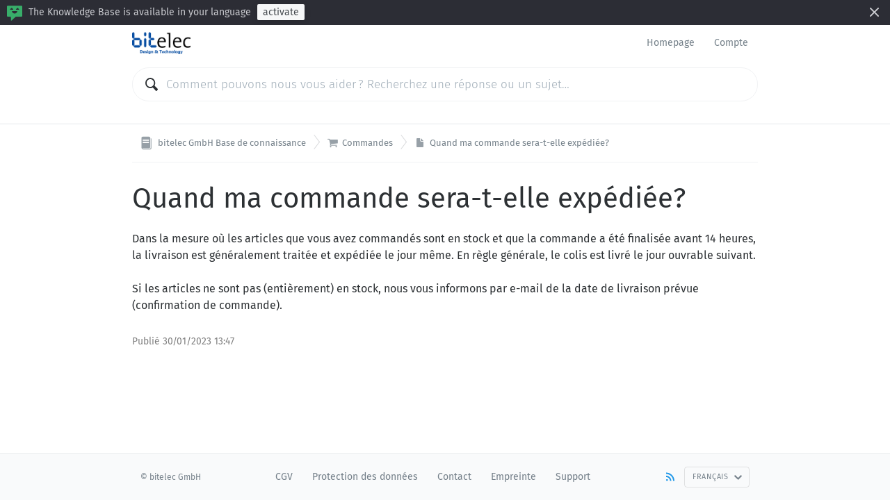

--- FILE ---
content_type: text/html; charset=utf-8
request_url: https://kb.bitelec.com/fr-fr/6-commandes/278-quand-ma-commande-sera-t-elle-expediee
body_size: 2687
content:
<!DOCTYPE HTML>
<html lang="fr-fr"
      dir="ltr"
      adir="ltr"
      data-id='1'
      data-iconset='FontAwesome'
      data-available-locales='en-gb,fr-fr,de-de'
      data-base-path='/%7Blocale%7D'
      data-primary-locale="de-de"
      data-icons-url="assets/images/icons.svg?1759415301"
>

<meta charset="utf-8">
<title>bitelec GmbH Base de connaissance - Quand ma commande sera-t-elle expédiée?</title>
<meta name="viewport" content="width=device-width,initial-scale=1.0,viewport-fit=cover">
  <link rel="alternate" type="application/atom+xml" title="bitelec GmbH Base de connaissance" href="https://kb.bitelec.com/help/fr-fr/feed" />
  <link rel="alternate" type="application/atom+xml" title="Commandes" href="https://kb.bitelec.com/help/fr-fr/6/feed" />

<link rel="stylesheet" href="/assets/knowledge_base-11c3cc24515481db4227d9f0878816c4ba21f4937726797085597f34116db4ba.css" media="all" />
<style>
  html {
    direction: ltr
  }

  @font-face {
    font-family: 'FontAwesome';
    src: url('/assets/icon-fonts/FontAwesome.woff');
    font-weight: normal;
    font-style: normal;
  }

  [data-font="FontAwesome"] {
    font-family: 'FontAwesome';
  }

  a,
  .section-inner [data-font],
  .section-inner .icon,
  .section > a:hover {
    color: #2198e8;
  }

  .tag {
    background: #2198e8;
  }

	.header {
    background-color: #ffffff;
	}

  .header .menu-item {
    color: hsl(206,8%,50%);
  }
</style>

<link rel="canonical" href="https://kb.bitelec.com/fr-fr/6-commandes/278-quand-ma-commande-sera-t-elle-expediee">

<div class="wrapper js-wrapper">
  

  <header class="header js-header">
    <div class="container">
      <span class="logo">
        <a href="/fr-fr">
          <img src="/api/v1/system_assets/product_logo/f360ce63a2b1c0437e49fd142aefbaf6.png">
</a>      </span>
      <nav class="menu">
          <a class="menu-item" target="_blank" href="https://bitelec.ch/fr/">Homepage</a>
          <a class="menu-item" target="_blank" href="https://bitelec.ch/fr/mon-compte">Compte</a>
      </nav>
    </div>
    <div class="container">
      <div class="search">
        <div class="search-field">
          <svg class="icon icon-magnifier">
  <use xlink:href="/assets/images/icons.svg?1759415301#icon-magnifier"></use>
</svg>

          <input class="js-search-input" type="search" placeholder="Comment pouvons nous vous aider ? Recherchez une réponse ou un sujet…">
        </div>
        <ul class="search-results js-search-results" data-empty-placeholder="Aucun résultat trouvé."></ul>
      </div>
    </div>
  </header>

  <nav class="breadcrumbs">
  <div class="container">
      <a class="breadcrumb" href="/fr-fr">
        <svg class="icon icon-knowledge-base">
  <use xlink:href="/assets/images/icons.svg?1759415301#icon-knowledge-base"></use>
</svg>


        <span>
          bitelec GmbH Base de connaissance
        </span>
</a>      <a class="breadcrumb" href="/fr-fr/6-commandes">
        <i data-font="FontAwesome">&#xf07a;</i>


        <span>
          Commandes
        </span>
</a>      <a class="breadcrumb" href="/fr-fr/6-commandes/278-quand-ma-commande-sera-t-elle-expediee">
        <svg class="icon icon-knowledge-base-answer">
  <use xlink:href="/assets/images/icons.svg?1759415301#icon-knowledge-base-answer"></use>
</svg>


        <span>
          Quand ma commande sera-t-elle expédiée?
        </span>
</a>  </div>
</nav>


  <main class="main main--article"
data-base-path='/%7Blocale%7D/6/278'
data-available-locales='en-gb,fr-fr,de-de'>
  <article class="article">
    <div class="container">
      <h1>
        Quand ma commande sera-t-elle expédiée?
      </h1>

      <div class="article-content" dir="auto">
        <div>Dans la mesure où les articles que vous avez commandés sont en stock et que la commande a été finalisée avant 14 heures, la livraison est généralement traitée et expédiée le jour même. En règle générale, le colis est livré le jour ouvrable suivant.<br>
</div><div><br></div><div>Si les articles ne sont pas (entièrement) en stock, nous vous informons par e-mail de la date de livraison prévue (confirmation de commande).</div>
      </div>



        <div class="article-meta">
          Publié <time datetime="2023-01-30T12:47:32Z" title="2023-01-30 13:47:32 +0100">30/01/2023 13:47</time>
        </div>
    </div>
  </article>
</main>


  <footer class="footer">
    <div class="container">
      <div class="footer-menu">
        <div class="copyright">
          © bitelec GmbH
        </div>

        <nav class="menu">
            <a class="menu-item" href="https://kb.bitelec.com/fr-fr/10/64">CGV</a>
            <a class="menu-item" href="https://kb.bitelec.com/fr-fr/10/16">Protection des données</a>
            <a class="menu-item" href="https://bitelec.ch/fr/content/13-contact">Contact</a>
            <a class="menu-item" href="https://kb.bitelec.com/fr-fr/10/279">Empreinte</a>
            <a class="menu-item" href="https://bitelec.ch/fr/content/9-support">Support</a>
        </nav>

          <div class="dropdown-picker feed-picker">
            <a href="#" data-toggle="dropdown" aria-expanded="false">
              <svg class="icon icon-rss">
  <use xlink:href="/assets/images/icons.svg?1759415301#icon-rss"></use>
</svg>

            </a>
            <ul class="dropdown-menu dropdown-menu-right dropdown-menu-up" role="menu">
                <li>
                  <a href="https://kb.bitelec.com/help/fr-fr/feed">bitelec GmbH Base de connaissance</a>
                </li>
                <li>
                  <a href="https://kb.bitelec.com/help/fr-fr/6/feed">Commandes</a>
                </li>
            </ul>
          </div>

        <div class="dropdown-picker language-picker">
          <a class="btn btn--action" href="#" data-toggle="dropdown" aria-expanded="false">
            Français
            <svg class="icon icon-arrow-down">
  <use xlink:href="/assets/images/icons.svg?1759415301#icon-arrow-down"></use>
</svg>

          </a>
          <ul class="dropdown-menu dropdown-menu-right dropdown-menu-up" role="menu">
              <li class="">
                <a hreflang="en-gb" href="/en-gb/6-commandes/278-quand-ma-commande-sera-t-elle-expediee">
                  <svg class="icon icon-checkmark">
  <use xlink:href="/assets/images/icons.svg?1759415301#icon-checkmark"></use>
</svg>

                  English (Great Britain)
</a>              </li>
              <li class="is-selected">
                <a hreflang="fr-fr" href="/fr-fr/6-commandes/278-quand-ma-commande-sera-t-elle-expediee">
                  <svg class="icon icon-checkmark">
  <use xlink:href="/assets/images/icons.svg?1759415301#icon-checkmark"></use>
</svg>

                  Français
</a>              </li>
              <li class="">
                <a hreflang="de-de" href="/de-de/6-commandes/278-quand-ma-commande-sera-t-elle-expediee">
                  <svg class="icon icon-checkmark">
  <use xlink:href="/assets/images/icons.svg?1759415301#icon-checkmark"></use>
</svg>

                  Deutsch
</a>              </li>
          </ul>
        </div>
      </div>
    </div>
  </footer>
</div>

<script nonce="fk6aZotF5SkHaNstECzHVQ==">
//<![CDATA[
  if(window.fetch === undefined || window.Promise === undefined || Element.prototype.prepend === undefined){
    var polyfillScriptTag = document.createElement('script');
    polyfillScriptTag.setAttribute('src', '/assets/knowledge_base_public_polyfills-fb35a6fdad50d60f34f6339da7a38d3b89730fabb5e35ee4f945fdca9a03b183.js');
    polyfillScriptTag.setAttribute('nonce', 'fk6aZotF5SkHaNstECzHVQ==');
    document.body.appendChild(polyfillScriptTag);
  }

//]]>
</script>
<script src="/assets/knowledge_base_public-d1ada402810f9508f468d23a57038c6b65bec018c53c41f45ce3382c44bb1f49.js" nonce="fk6aZotF5SkHaNstECzHVQ=="></script>


--- FILE ---
content_type: text/css
request_url: https://kb.bitelec.com/assets/knowledge_base-11c3cc24515481db4227d9f0878816c4ba21f4937726797085597f34116db4ba.css
body_size: 20144
content:
@import url(/assets/svg-dimensions-93e84ac3593f29490fd1d2794df43b0c1e3968f412dd57d0c32532242baa2218.css);@import url(/assets/font-fbb40422ff63c14ac4b864bc5d9595cbc1b2ab6e5b6e9e32f5e47dad0e3941a7.css);.btn,.language-banner .close{cursor:pointer;-webkit-user-select:none;-moz-user-select:none;user-select:none;touch-action:manipulation}.box,.sections--list .section-inner,.sections--grid .section-inner,.button,.feedback{margin:10px;border-radius:2px;background:white;color:#454a4f;box-shadow:0 2px 10px rgba(0,0,0,0.13)}@media screen and (max-width: 920px){.box,.sections--list .section-inner,.sections--grid .section-inner,.button,.feedback{margin:5px}}*{box-sizing:border-box;outline:none}html{font-family:'Fira Sans', 'Helvetica Neue', Helvetica, Arial, sans-serif;font-size:16px;line-height:1.5;color:#75818a}@media screen and (max-width: 920px){html{font-size:17px}}body{margin:0;overflow-y:scroll;display:flex;flex-direction:column}h1{font-size:2.5em;line-height:1.12;margin:0.8em 0 0.6em;font-weight:normal;overflow-wrap:break-word;word-wrap:break-word;word-break:break-word}h1:first-child{margin-top:0}@media screen and (max-width: 920px){h1{font-size:28px;margin:1em 0 0.8em}}h2{font-size:1.8em;font-weight:500;line-height:1.1;margin:1em 0 0.4em}@media screen and (max-width: 920px){h2{font-size:24px;margin:1.2em 0 0.5em}}h3{font-size:1.4em;font-weight:500;line-height:1.2;margin:1.33em 0 0.55em;letter-spacing:0.015em}@media screen and (max-width: 920px){h3{font-size:19px;line-height:1.3;margin:1.2em 0 0.75em}}h4{font-size:1em;font-weight:bold;line-height:1.25;margin:1.33em 0 0.5em;letter-spacing:0.015em}p,ul,ol{margin:0 0 1em}p:last-child,ul:last-child,ol:last-child{margin-bottom:0}strong,b{font-weight:500}.topbar{font-size:0.875em;display:flex;align-items:center;background:#0f94d7;color:#fff;height:45px;padding:0 17px;box-shadow:0 -1px rgba(0,0,0,0.1) inset}.topbar[data-color='yellow']{color:#564101;background:#fdcf44}.topbar[data-color='green']{color:white;background:#37ae69}.topbar[data-color='red']{color:white;background:#f35912}.topbar[data-color='grey']{color:#564101;background:#cccccc}.topbar-tag{font-weight:bold;margin-right:17px;text-transform:uppercase;letter-spacing:0.05em}html[dir='rtl'] .topbar-tag{margin-left:17px;margin-right:0}.topbar-hint{font-size:13px}.topbar-flex{margin:auto}.topbar-btn{display:flex;align-items:center;text-decoration:none;color:inherit;text-transform:uppercase;font-size:12px;letter-spacing:0.05em;border-radius:4px;height:30px;padding:0 11px;border:1px solid rgba(0,0,0,0.1)}.topbar-btn+.topbar-btn{margin-left:10px}.wrapper{display:flex;flex-direction:column;min-height:100vh}.header{background:#f9fafb;border-bottom:1px solid #e5e8eb;position:relative;padding:0.3em 0 0.9em;flex-shrink:0}.header .container{display:flex;align-items:center;justify-content:space-between;-moz-column-gap:1em;column-gap:1em}@media screen and (max-width: 920px){.header .container{flex-direction:column}}.header .menu{justify-content:flex-end}@media screen and (max-width: 920px){.header .menu{justify-content:center}}.logo{margin:0;display:flex;align-items:center;font-size:inherit}.logo a{text-decoration:none;display:block;color:inherit}.logo img{height:2em;width:auto;vertical-align:middle}.menu{-webkit-tap-highlight-color:transparent;display:flex;align-items:center;flex-wrap:wrap;font-size:14px}.menu-item{padding:0.5em 1em;white-space:nowrap;text-decoration:none;color:inherit;line-height:2em}.menu .icon{fill:currentColor;vertical-align:text-top}.search{width:100%;margin:0.9em 0 0.6em}.search-field{position:relative;font-size:17px}.search-field input[type='search']{-webkit-appearance:none;-moz-appearance:none;appearance:none;width:100%;font-size:inherit;font-family:inherit;background:white;border:1px solid #f1f2f4;border-radius:999px;outline:none;font-weight:300}html[dir='ltr'] .search-field input[type='search']{padding:0.75em 1.1em 0.75em 2.8em}html[dir='rtl'] .search-field input[type='search']{padding:0.75em 2.8em 0.75em 1.1em}.search-field input[type='search']::-moz-placeholder{color:#9facb7;text-overflow:ellipsis}.search-field input[type='search']::placeholder{color:#9facb7;text-overflow:ellipsis}.search-field .icon{position:absolute;left:1.1em;top:50%;margin-top:-0.54em;fill:#2d3134;width:1.08em;height:1.08em}html[dir='rtl'] .search-field .icon{right:1.1em;left:inherit}.search-results{list-style:none;padding:0.5em 0 0;padding-right:0;padding-left:0}.search-results .section{margin-bottom:2px}.search-message{display:block;margin:2em 2em 1em;text-align:center;color:#9facb7}.result{margin:0 0.25em}.result a{color:inherit;text-decoration:none;display:block;border:1px solid transparent;border-radius:3px;padding:0.8em;padding-left:2.75em;position:relative}html[dir='rtl'] .result a{padding-right:2.75em;padding-left:0.8em}.result a:hover{border-color:#ebedef;background:#f3f5f7}.result-icon{position:absolute;left:0.6em;top:0.6em;color:#cdd6df}html[dir='rtl'] .result-icon{right:0.6em;left:0}.result-icon .icon{width:1.5em;height:1.5em;fill:currentColor;vertical-align:top}.result-icon [data-font]{font-size:1.5em;line-height:1em}.result-title{font-size:inherit;font-weight:500;color:#596269;margin:0 0 0.25em}.result-category{color:#9facb7;display:inline-block}.result-category::after{content:' — '}.result-category,.result-preview{font-size:14px}.result-preview{color:#70818f}.container{margin:0 auto;width:100%;max-width:900px}@media screen and (max-width: 920px){.container{padding-left:1em;padding-right:1em}}.main{display:flex;flex-direction:column;justify-content:flex-start;margin:30px 0 40px}.header+.main{margin-top:0}.main .container{flex:1 1 auto;display:flex;flex-direction:column}.main .container ul,.main .container ol{padding-left:0}html[dir='rtl'] .main .container ul,html[dir='rtl'] .main .container ol{padding-right:0;padding-left:0}@media screen and (max-width: 920px){.main .container ul,.main .container ol{padding-left:0}html[dir='rtl'] .main .container ul,html[dir='rtl'] .main .container ol{padding-right:0;padding-left:0}}.main .container .article-content ul,.main .container .article-content ol{padding-left:1.5em}html[dir='rtl'] .main .container .article-content ul,html[dir='rtl'] .main .container .article-content ol{padding-right:1.5em;padding-left:0}.main--categories h1{color:#2d3134}.main--categories h1 .icon-hashtag{fill:#c8cfd5;width:0.7em;height:0.7em}.main--error{text-align:center}.main--error .container{margin:auto;flex:none;align-items:center}.main--error .box{display:table;margin:0 auto}.main--error .icon{width:120px;height:118px;fill:#faab00}.main--error .icon+h1{margin-top:0.66em}.main--error ul{display:table;margin:0 auto;text-align:left}.breadcrumbs{margin:0;padding:0;list-style:none;font-size:13px}.breadcrumbs .container{padding-top:11px;padding-bottom:11px;display:flex;border-bottom:1px solid #f1f2f4}.breadcrumb{position:relative;color:inherit;text-decoration:none;white-space:nowrap;overflow:hidden;line-height:20px;text-overflow:ellipsis}html[dir='ltr'] .breadcrumb{padding:6px 20px 6px 11px}html[dir='rtl'] .breadcrumb{padding:6px 11px 6px 20px}@media screen and (max-width: 920px){.breadcrumb .icon-knowledge-base+span{display:none}}.breadcrumb:first-child{padding-left:2px}.breadcrumb[href]:hover{color:#2d3134}.breadcrumb:last-child::before,.breadcrumb:last-child::after{display:none}.breadcrumb::after,.breadcrumb::before{content:'';position:absolute;width:1px;height:40%;background:#454a4f;opacity:0.2;top:0;transform-origin:bottom}html[dir='ltr'] .breadcrumb::after,html[dir='ltr'] .breadcrumb::before{right:0}html[dir='rtl'] .breadcrumb::after,html[dir='rtl'] .breadcrumb::before{left:0}html[dir='ltr'] .breadcrumb::after,html[dir='ltr'] .breadcrumb::before{transform:translateY(13%) rotate(-37deg)}html[dir='rtl'] .breadcrumb::after,html[dir='rtl'] .breadcrumb::before{transform:translateY(13%) rotate(37deg)}.breadcrumb::after{top:50%;transform-origin:top}html[dir='ltr'] .breadcrumb::after{transform:translateY(-13%) rotate(37deg)}html[dir='rtl'] .breadcrumb::after{transform:translateY(-13%) rotate(-37deg)}.breadcrumb .icon{fill:currentColor;-o-object-fit:contain;object-fit:contain;margin-top:-1px;width:16px;height:16px}.breadcrumb .icon-hashtag{width:14px;height:14px}.breadcrumb .icon-knowledge-base{width:20px;height:20px}.breadcrumb .icon,.breadcrumb [data-font]{margin-right:3px;vertical-align:middle;opacity:0.75}html[dir='rtl'] .breadcrumb .icon,html[dir='rtl'] .breadcrumb [data-font]{margin-left:3px;margin-right:0}.breadcrumb [data-font]{display:inline-block;margin-top:-3px;text-align:center}.sections-empty{flex:1;display:flex;flex-direction:column;justify-content:center;align-items:center;text-align:center;padding:1em;margin-top:2.05em;color:#9facb7;border:1px dashed #e5e8eb;border-radius:3px}.sections{margin:0;padding:0;list-style:none}.sections:first-child{margin-top:30px}.sections+hr{border:none;border-top:1px solid #f1f2f4;margin:28px 0 13px}.sections--list a,.sections--grid .section a{display:block;text-decoration:none}.box{padding:20px}.sections--list{padding:0 !important}.sections--list:first-child{margin-top:20px}.sections--list .section-inner{margin:15px 0;padding:10px 15px;display:flex}.sections--list .section-inner span{display:block}.sections--list .not-published-note{margin-left:0.5em;margin-top:0.5em}html[dir='rtl'] .sections--list .not-published-note{margin-right:0.5em;margin-left:0}.sections--grid{display:flex;flex-wrap:wrap;margin:-10px}@media screen and (max-width: 920px){.sections--grid{margin:-5px}}.sections--grid .section{width:33.33%}@media screen and (max-width: 920px){.sections--grid .section{width:50%}}@media screen and (min-width: 1260px){.sections--grid .section{width:25%}}@media screen and (max-width: 576px){.sections--grid .section{width:100%}}.sections--grid .section a{padding-bottom:78%;position:relative;line-height:1.3}@media screen and (max-width: 576px){.sections--grid .section a{padding:0}}.sections--grid .section--subsection{display:none}.sections--grid .section-inner{position:absolute;padding:10px;left:0;top:0;right:0;bottom:0;display:flex;align-items:center;justify-content:center;flex-direction:column;text-align:center}@media screen and (max-width: 576px){.sections--grid .section-inner{position:static;padding:10px;flex-direction:row;justify-content:flex-start;text-align:initial}.sections--grid .section-inner>span{padding-left:1em}}.sections--grid .section-inner span{display:block;max-width:100%}@media screen and (min-width: 576px){.sections--grid .section-inner .title{display:-webkit-box;overflow:auto;-webkit-box-orient:vertical;-webkit-line-clamp:3}}.sections--grid .section-category,.sections--grid .section-preview{display:none}.sections--compact-text{display:grid;grid-gap:20px;grid-template-columns:repeat(auto-fill, minmax(400px, 1fr));font-size:14px}@media screen and (max-width: 920px){.sections--compact-text{display:block}}.sections--compact-text .section{margin:0}@media screen and (max-width: 920px){.sections--compact-text .section{margin-bottom:10px}.sections--compact-text .section:last-child{margin-bottom:0}}.sections--compact-text .section a{line-height:1.5;text-decoration:none}.sections--compact-text .section>a{flex:1 1 0%;color:inherit}.sections--compact-text .section-inner{flex:1 1 0%;margin:0;padding:1.1em;display:block;color:inherit;overflow:hidden;background:white}.sections--compact-text .section-title{font-size:17px;margin:0 0 1px}.sections--compact-text .section-category{margin-bottom:1px;order:-1;opacity:0.6}.sections--compact-text .section-preview::before{content:' — ';color:initial}.section-category{font-size:14px}.section-preview{margin-bottom:1em;overflow:hidden;text-overflow:ellipsis}.button{-webkit-appearance:none;-moz-appearance:none;appearance:none;font-family:inherit;font-size:16px;border:none;background:#f6f7f8;margin:0;padding:5px 10px;min-width:62px;position:relative;outline:none;text-decoration:none}.button--small{padding:3px 8px;font-size:14px}html[dir='ltr'] .sections--list .icon,html[dir='ltr'] .sections--list [data-font],html[dir='ltr'] .sections--compact-text .icon,html[dir='ltr'] .sections--compact-text [data-font]{margin:4px 9px 0 3px}html[dir='rtl'] .sections--list .icon,html[dir='rtl'] .sections--list [data-font],html[dir='rtl'] .sections--compact-text .icon,html[dir='rtl'] .sections--compact-text [data-font]{margin:4px 3px 0 9px}.section-inner .icon,.section-inner [data-font]{color:#3da8f5;fill:currentColor;line-height:inherit;flex-shrink:0;width:35px}@media screen and (max-width: 576px){html[dir='ltr'] .sections--grid .section-inner .icon,html[dir='ltr'] .sections--grid .section-inner [data-font]{margin:0}html[dir='rtl'] .sections--grid .section-inner .icon,html[dir='rtl'] .sections--grid .section-inner [data-font]{margin:0}}[data-font]{font-style:normal;text-rendering:auto;font-feature-settings:'liga';-webkit-font-smoothing:antialiased;-moz-osx-font-smoothing:grayscale;font-size:16px}.sections--grid .section-inner [data-font]{font-size:42px;margin:10px 0 20px;line-height:1}@media screen and (max-width: 920px){.sections--grid .section-inner [data-font]{font-size:35px;margin:10px 0 13px}}.article{flex:1;color:#2d3134}.article-meta{margin-top:30px;font-size:0.865em;color:gray}.article-content{display:block;overflow-wrap:anywhere}.article-content p,.article-content ol,.article-content ul{margin:0 0 1em}.article-content table,.article-content pre,.article-content blockquote{margin-bottom:16px}.article-content table:first-child,.article-content pre:first-child,.article-content blockquote:first-child{margin-top:6px}.article-content table:last-child,.article-content pre:last-child,.article-content blockquote:last-child{margin-bottom:6px}.article-content table{table-layout:auto;word-break:keep-all;border-style:hidden;border-collapse:collapse;font-variant-numeric:lining-nums tabular-nums;box-shadow:0 0 0 1px #eaebec, 0 2px #eaebec;border-radius:2px}.article-content thead tr:first-child th:first-child{border-top-left-radius:2px}.article-content thead tr:first-child th:last-child{border-top-right-radius:2px}.article-content tbody tr:last-child td:first-child{border-bottom-left-radius:2px}.article-content tbody tr:last-child td:last-child{border-bottom-right-radius:2px}.article-content td,.article-content th{padding:6px 10px;border:1px solid #eaebec}.article-content th{background:#f4f5f5}.article-content td{text-align:'.' center}.article-content table col{width:auto}.article-content blockquote{padding:8px 12px;border-left:5px solid #eee}.article-content code{border:none;background:#f7f7f7;white-space:pre-wrap}.article-content pre{padding:12px 15px;font-size:13px;line-height:1.45;background:#f7f7f7;white-space:pre-wrap;border-radius:3px;border:none;overflow:auto}.article-content hr{margin-top:13px;margin-bottom:13px;border:none;border-top:1px solid #e5e8eb}.article-tags{margin-top:1rem}.article-accessories{padding:2rem 0 2rem 4rem;margin:2rem 0;list-style:none;border-top:1px solid #f1f2f4;position:relative}@media screen and (max-width: 920px){.article-accessories{padding-left:2.8rem}}.article-accessories .icon{position:absolute;left:1.2rem;top:2rem;width:2rem;height:2rem;fill:#c8cfd5}@media screen and (max-width: 920px){.article-accessories .icon{left:0.5rem}}.article-accessories-title{text-transform:uppercase;font-size:0.8em;font-weight:bold;color:#75818a;padding:0 0.8rem 0.2rem}.article-accessories:not(:last-child){padding-bottom:0;margin-bottom:0}.tags-content{display:flex;flex-wrap:wrap;padding:0.2rem 0.6rem 0}.tags-content .tag{margin:0.2rem}.tag{font-size:0.8em;display:inline-block;color:white;border-radius:999px;padding:2px 12px 1px;text-decoration:none}.attachment{text-decoration:none;border-bottom:1px solid #f1f2f4;display:block;padding:0.5rem 0.8rem;font-size:0.8em}.attachment:hover{background:#f9fafb}.attachment:last-child{border-bottom:none}.attachment-size{color:#9facb7;font-size:0.9em}.feedback-buttons{margin-top:10px}.footer{margin-top:auto;border-top:1px solid #e5e8eb;background:#f9fafb;color:#75808a;font-size:12px}.footer-menu{padding:1em;display:flex;align-items:center;justify-content:space-between}@media screen and (max-width: 920px){.footer-menu{flex-direction:column}}.footer .menu{justify-content:center;flex-grow:1;min-height:1em}.dropdown-picker{display:flex;position:relative}.feed-picker>a{position:relative;top:2px;margin-right:1em}.feed-picker svg{height:25px;fill:currentColor}.not-published-note{margin:0.1em 0 0;font-size:0.65em;color:gray}.btn{display:inline-block;padding:10px 24px 9px;border:1px solid rgba(0,0,0,0.1);color:inherit;outline:none !important;border-radius:4px;text-align:center;white-space:nowrap;vertical-align:middle}.btn--onDark{border-color:rgba(255,255,255,0.3);color:white}.btn--action{text-transform:uppercase;font-size:0.9em;letter-spacing:0.07em;height:2.75em;padding:0 11px !important;display:inline-flex;align-items:center}.btn--action .icon{margin:0 5px 0 -2px;fill:currentColor}html[dir='rtl'] .btn--action .icon{margin:0 5px 0 -2px;margin:0 -2px 0 5px}.btn--action .icon:only-child{margin:0}.btn--action .icon:last-child{margin:0 -2px 0 7px}html[dir='rtl'] .btn--action .icon:last-child{margin:0 -2px 0 7px;margin:0 7px 0 -2px}.btn--action.btn--slim{padding-left:7px !important;padding-right:7px !important}.btn--action.btn--slim .btn-label{margin-left:0}html[dir='rtl'] .btn--action.btn--slim .btn-label{margin-right:0;margin-left:0}.btn--split--first{border-radius:3px 0 0 3px}html[dir='rtl'] .btn--split--first{border-radius:3px 0 0 3px;border-radius:0 3px 3px 0}.btn--split,.btn--split--last{border-radius:0;border-left-width:0}html[dir='rtl'] .btn--split,html[dir='rtl'] .btn--split--last{border-right-width:0;border-left-width:1px}html[dir='ltr'] .btn--split,html[dir='ltr'] .btn--split--last{margin-left:0 !important}html[dir='rtl'] .btn--split,html[dir='rtl'] .btn--split--last{margin-right:0 !important}.btn--split--last{border-radius:0 3px 3px 0}html[dir='rtl'] .btn--split--last{border-radius:0 3px 3px 0;border-radius:3px 0 0 3px}.btn[data-toggle='dropdown']{text-decoration:none}.dropdown-menu{display:none;position:absolute;z-index:1;top:100%;left:0;margin:12px 0 0;padding:0;list-style:none;font-size:14px;border-radius:3px;box-shadow:0 50px 100px rgba(54,84,99,0.1),0 15px 35px rgba(54,84,99,0.15),0 5px 15px rgba(0,0,0,0.1);background:white;padding:10px}.dropdown-menu.is-open{display:block}.dropdown-menu::before{content:'';position:absolute;top:-6px;left:30px;width:20px;height:20px;transform:rotate(45deg);border-radius:3px 0 20px;background:white}.dropdown-menu-right{left:auto;right:0}.dropdown-menu-right::before{left:auto;right:30px}.dropdown-menu-up{top:auto;bottom:100%;margin-top:0;margin-bottom:12px !important}.dropdown-menu-up::before{top:auto;bottom:-6px;border-radius:20px 0 3px}.dropdown-menu li:last-child a{margin-bottom:0}.dropdown-menu li.is-selected a{font-weight:bold}.dropdown-menu li.is-selected .icon{display:block}.dropdown-menu li.is-disabled{cursor:default}.dropdown-menu li.is-disabled a{color:#b8b8b8}.dropdown-menu li.is-disabled a:hover,.dropdown-menu li.is-disabled a:focus{background:none}.dropdown-menu a{color:black;display:flex;align-items:center;padding:8px 12px;white-space:nowrap;text-decoration:none;border-radius:3px}.dropdown-menu a:hover,.dropdown-menu a:focus{background:#f2f2f3}.dropdown-menu .icon{display:none;margin-right:7px;vertical-align:middle}html[dir='rtl'] .dropdown-menu .icon{margin-left:7px;margin-right:0}.kb-item--empty{opacity:0.5}.language-banner{background:#2c2d35;color:#c9cacf;display:flex}.language-banner-text{font-size:14px;line-height:22px;margin:7px}.language-banner .button{margin-left:5px}.language-banner .icon-mood-supergood{fill:currentColor;width:22px;height:22px;vertical-align:middle}html[dir='ltr'] .language-banner .icon-mood-supergood{margin:8px 2px 0 10px}html[dir='rtl'] .language-banner .icon-mood-supergood{margin:8px 10px 0 2px}.language-banner .spacer{margin:auto}.language-banner .close{padding:7px 5px 0;fill:currentColor;width:34px}.videoWrapper{position:relative;padding-bottom:56.25%;padding-top:25px;height:0}.videoWrapper iframe{position:absolute;top:0;left:0;width:100%;height:100%}


--- FILE ---
content_type: text/css
request_url: https://kb.bitelec.com/assets/font-fbb40422ff63c14ac4b864bc5d9595cbc1b2ab6e5b6e9e32f5e47dad0e3941a7.css
body_size: 1141
content:
@font-face{font-family:'Fira Sans';src:url(/assets/fonts/FiraSans-Bold.eot);src:url(/assets/fonts/FiraSans-Bold.woff2) format("woff2"),url(/assets/fonts/FiraSans-Bold.woff) format("woff"),url(/assets/fonts/FiraSans-Bold.ttf) format("truetype");font-weight:bold;font-style:normal}@font-face{font-family:'Fira Sans';src:url(/assets/fonts/FiraSans-Regular.eot);src:url(/assets/fonts/FiraSans-Regular.woff2) format("woff2"),url(/assets/fonts/FiraSans-Regular.woff) format("woff"),url(/assets/fonts/FiraSans-Regular.ttf) format("truetype");font-weight:normal;font-style:normal}@font-face{font-family:'Fira Sans';src:url(/assets/fonts/FiraSans-Medium.eot);src:url(/assets/fonts/FiraSans-Medium.woff2) format("woff2"),url(/assets/fonts/FiraSans-Medium.woff) format("woff"),url(/assets/fonts/FiraSans-Medium.ttf) format("truetype");font-weight:500;font-style:normal}@font-face{font-family:'Fira Sans';src:url(/assets/fonts/FiraSans-Light.eot);src:url(/assets/fonts/FiraSans-Light.woff2) format("woff2"),url(/assets/fonts/FiraSans-Light.woff) format("woff"),url(/assets/fonts/FiraSans-Light.ttf) format("truetype");font-weight:300;font-style:normal}


--- FILE ---
content_type: application/javascript
request_url: https://kb.bitelec.com/assets/knowledge_base_public-d1ada402810f9508f468d23a57038c6b65bec018c53c41f45ce3382c44bb1f49.js
body_size: 5565
content:
window.Zammad={},function(){function e(){}e.generateIcon=function(e,t){return t?'<i data-font="'+t+'">&#x'+e+"</i>":'<svg class="icon icon-'+e+'"><use xlink:href="/'+document.documentElement.dataset.iconsUrl+"#icon-"+e+'"></use></svg>'},Zammad.Util=e}(),function(){function e(e){e.stopPropagation(),e.preventDefault();var n=e.target.closest("div").querySelector(".dropdown-menu"),i=n.classList.toggle("is-open");n.setAttribute&&n.setAttribute("aria-expanded",i?"true":"false"),i?window.addEventListener("click",t):window.removeEventListener("click",t)}function t(e){e.stopPropagation(),e.preventDefault(),e.target.querySelectorAll(".dropdown-menu.is-open").forEach((function(e){e.classList.remove("is-open"),e.setAttribute("aria-expanded","false")})),window.removeEventListener("click",t)}document.addEventListener("DOMContentLoaded",(function(){document.querySelectorAll('[data-toggle="dropdown"]').forEach((function(t){t.addEventListener("click",e)})),document.querySelectorAll(".dropdown-menu").forEach((function(e){e.addEventListener("click",(function(e){e.stopPropagation()}))}))}))}(),function(){function e(e){this.el=document.createElement("div"),this.render=function(){this.el.innerHTML=this.constructor.template,this.el.querySelector("a").href=this.itemPath()||this.kbPath(),this.el.querySelector(".close").addEventListener("click",this.close.bind(this))},this.kbPath=function(){return document.documentElement.dataset.basePath.replace(encodeURIComponent("{locale}"),e)},this.close=function(){this.el.remove()},this.itemPath=function(){var n=document.querySelector("main");if(!n)return null;var i=n.dataset.basePath,a=n.dataset.availableLocales;return i&&a?(a=a.split(","),t.includes(a,e)?i=i.replace(encodeURIComponent("{locale}"),e):null):null},this.render()}function t(){}e.template='<div class="language-banner">'+Zammad.Util.generateIcon("mood-supergood")+'  <p class="language-banner-text">    The Knowledge Base is available in your language <a class="button button--small">activate</a>  </p>  <div class="spacer"></div>  <div class="close">'+Zammad.Util.generateIcon("diagonal-cross")+"  </div></div>",t.html=function(){return document.documentElement},t.document_languages=function(){return this.html().dataset.availableLocales.split(",")},t.user_languages=function(){var e=navigator.userLanguage||navigator.languages||navigator.language;return Array.isArray(e)?e:e?[e]:[]},t.is_current=function(e){return this.extract_language(this.html().lang)===this.extract_language(e)},t.includes=function(e,t){return t=this.extract_language(t),void 0!==e.filter((function(e){return this.extract_language(e)===t}),this)[0]},t.offer_language=function(){return this.includes(this.user_languages(),this.html().lang)?null:this.document_languages().filter((function(e){return this.includes(this.user_languages(),e)}),this)[0]},t.extract_language=function(e){return e.split("-")[0]},t.checkIfBetterLanguageAvailable=function(){var e=this.offer_language();e&&this.show(e)},t.show=function(t){var n=new e(t);document.querySelector(".js-wrapper").prepend(n.el)},t.checkIfBetterLanguageAvailable()}(),function(){function e(){}function t(e){this.el=document.createElement("li"),this.render=function(){this.el.classList.add("result"),this.el.innerHTML=this.constructor.template,this.setTitle(e.title,e.tags),this.setSubtitle(e.subtitle),this.setPreview(e.body),this.setURL(e.url),this.setIcon(e.icon,e.type)},this.setTitle=function(e){var t=e||"";this.el.querySelector(".result-title").innerHTML=t},this.setSubtitle=function(e){this.el.querySelector(".result-category").innerHTML=e||""},this.setPreview=function(e){this.el.querySelector(".result-preview").innerHTML=e||""},this.setURL=function(e){this.el.querySelector("a").href=e||"#"},this.setIcon=function(e,t){this.el.querySelector(".result-icon").innerHTML=this.generateIcon(e,t)},this.generateIcon=function(e,t){return"KnowledgeBase::Category::Translation"===t?(iconset=document.documentElement.dataset.iconset,Zammad.Util.generateIcon(e,iconset)):Zammad.Util.generateIcon(e)},this.render()}function n(e){this.el=document.createElement("li"),this.el.classList.add("search-message"),this.el.textContent=e.text}document.addEventListener("DOMContentLoaded",(function(){var t=document.querySelector(".js-search-input");e.bindEvent(t)})),e.lookup=function(e){this.timeoutIdentifier&&clearTimeout(this.timeoutIdentifier),this.clearContainer();var t=this;this.timeoutIdentifier=setTimeout((function(){t.lookupAction(e)}),300)},e.lookupAction=function(e){var i={knowledge_base_id:document.documentElement.dataset.id,locale:document.documentElement.lang,query:e,flavor:"public"};if(""!==e){var a=this;fetch("/api/v1/knowledge_bases/search",{method:"POST",headers:{"Content-Type":"application/json"},body:JSON.stringify(i)}).then((function(e){return e.json()})).then((function(e){(0===e.details.length?[new n({text:a.container().dataset.emptyPlaceholder})]:e.details.map((function(e){return new t(e)}))).forEach((function(e){a.container().appendChild(e.el)}))})).catch((function(e){var t=new n({text:e.message});a.container().appendChild(t.el)}))}},e.container=function(){return document.querySelector(".js-search-results")},e.clearContainer=function(){for(var e=this.container();null!==e.firstChild;)e.removeChild(e.firstChild)},e.bindEvent=function(t){t.addEventListener("input",(function(){e.lookup(t.value)}))},t.template='<a>  <span class="result-icon"></span>  <h3 class="result-title"></h3>  <div class="result-subtitle">    <span class="result-category"></span>    <span class="result-preview"></span> </div></a>'}();

--- FILE ---
content_type: image/svg+xml
request_url: https://kb.bitelec.com/assets/images/icons.svg?1759415301
body_size: 115272
content:
<?xml version="1.0" encoding="UTF-8"?><!DOCTYPE svg PUBLIC "-//W3C//DTD SVG 1.1//EN" "http://www.w3.org/Graphics/SVG/1.1/DTD/svg11.dtd"><svg xmlns="http://www.w3.org/2000/svg" xmlns:xlink="http://www.w3.org/1999/xlink"><defs>
        <path d="M10 1h2V0h12v31H0V0h10v1Z" id="icon-file-archive-a"/>
    
        <path id="icon-file-calendar-a" d="M0 0h24v22H0z"/>
        <path id="icon-file-calendar-c" d="M0 0h24v9H0z"/>
    </defs><symbol id="icon-archived-modifier" viewBox="0 0 9 9">
    <title>archived-modifier</title>
    <g fill-rule="evenodd">
        <path d="M9 2H1v7h8z"/>
        <path d="M2.25 3h6.5a.25.25 0 0 1 .25.25v.5a.25.25 0 0 1-.25.25h-6.5A.25.25 0 0 1 2 3.75v-.5A.25.25 0 0 1 2.25 3Zm0 1.5h6.5V9h-6.5V4.5ZM5.5 6a.5.5 0 1 0 0-1 .5.5 0 0 0 0 1Z" fill="currentColor"/>
    </g>
</symbol><symbol id="icon-arrow-down" viewBox="0 0 13 7">
    <title>arrow-down</title>
    <path d="M2.246 0 .85 1.424 6.54 7l5.583-5.583-1.41-1.41L6.54 4.201z" fill-rule="evenodd"/>
</symbol><symbol id="icon-arrow-left" viewBox="0 0 7 13">
    <title>arrow-left</title>
    <path d="M7 2.246 5.576.85 0 6.54l5.583 5.583 1.41-1.41L2.898 6.54z" fill-rule="evenodd"/>
</symbol><symbol id="icon-arrow-right" viewBox="0 0 7 13">
    <title>arrow-right</title>
    <path d="m0 10.727 1.424 1.396L7 6.433 1.417.85.007 2.26l4.194 4.173z" fill-rule="evenodd"/>
</symbol><symbol id="icon-arrow-up" viewBox="0 0 13 7">
    <title>arrow-up</title>
    <path d="m10.727 7 1.396-1.424L6.433 0 .85 5.583l1.41 1.41 4.173-4.095z" fill-rule="evenodd"/>
</symbol><symbol id="icon-bold" viewBox="0 0 12 12">
    <title>bold</title>
    <path d="M7.406 5.703c1.143.217 2.286.753 2.286 2.417 0 2.2-1.75 2.88-4.182 2.88H2.5V1h2.62c2.575 0 4.138.724 4.138 2.547 0 1.245-.897 1.954-1.852 2.156Zm-2.102-3.3h-.897V5.11H5.58c1.042 0 1.722-.463 1.722-1.404 0-1.013-.694-1.302-1.997-1.302Zm.22 7.164c1.26 0 2.171-.26 2.171-1.52 0-1.2-.853-1.606-1.968-1.606H4.41v3.126h1.115Z" fill-rule="evenodd"/>
</symbol><symbol id="icon-chain" viewBox="0 0 16 16">
    <title>chain</title>
    <g transform="rotate(-45 5.615 2.326)" fill-rule="evenodd">
        <path d="M2 0h2.575a2 2 0 0 1 2 2v3.452a2 2 0 0 1-2 2H2a2 2 0 0 1-2-2V2a2 2 0 0 1 2-2Zm0 8.548h2.575a2 2 0 0 1 2 2V14a2 2 0 0 1-2 2H2a2 2 0 0 1-2-2v-3.452a2 2 0 0 1 2-2Zm.534-6.795a1 1 0 0 0-1 1V4.7a1 1 0 0 0 1 1h1.507a1 1 0 0 0 1-1V2.753a1 1 0 0 0-1-1H2.534Zm0 8.548a1 1 0 0 0-1 1v1.946a1 1 0 0 0 1 1h1.507a1 1 0 0 0 1-1V11.3a1 1 0 0 0-1-1H2.534Z"/>
        <rect x="2.411" y="4.384" width="1.753" height="7.233" rx=".877"/>
    </g>
</symbol><symbol id="icon-chat" viewBox="0 0 24 24">
    <title>chat</title>
    <path d="M2 5.006C2 3.898 2.898 3 3.99 3h16.02C21.108 3 22 3.897 22 5.006v9.988A2.003 2.003 0 0 1 20.01 17H3.99C2.892 17 2 16.103 2 14.994V5.006ZM12 17l6 4v-4h-6Z" fill-rule="evenodd"/>
</symbol><symbol id="icon-checkbox-checked-readonly" viewBox="0 0 11 11">
    <title>checkbox-checked-readonly</title>
    <g fill-rule="evenodd">
        <path d="M10 1H1v9h9z"/>
        <path d="M11 0v11H0V0h11Zm-1 1H1v9h9V1Z" fill-rule="nonzero"/>
        <path d="M4.273 6.768 2.238 4.972 1.4 5.81 4.872 10C5.47 8.204 7.386 4.732 9.66 2.218L9.42 1.5c-2.514 1.796-4.43 4.07-5.148 5.268Z" fill="currentColor"/>
    </g>
</symbol><symbol id="icon-checkbox-checked" viewBox="0 0 11 11">
    <title>checkbox-checked</title>
    <g fill-rule="evenodd">
        <path d="M10 1H1v9h9z"/>
        <path d="M11 0v11H0V0h11Zm-1 1H1v9h9V1Z" fill="currentColor" fill-rule="nonzero"/>
        <path d="M4.273 6.768 2.238 4.972 1.4 5.81 4.872 10C5.47 8.204 7.386 4.732 9.66 2.218L9.42 1.5c-2.514 1.796-4.43 4.07-5.148 5.268Z" fill="currentColor"/>
    </g>
</symbol><symbol id="icon-checkbox-indeterminate" viewBox="0 0 11 11">
    <title>checkbox-indeterminate</title>
    <g fill-rule="evenodd">
        <path d="M10 1H1v9h9z"/>
        <path d="M11 0v11H0V0h11Zm-1 1H1v9h9V1Z" fill="currentColor" fill-rule="nonzero"/>
        <path fill="currentColor" d="M3 5h5v1H3z"/>
    </g>
</symbol><symbol id="icon-checkbox-readonly" viewBox="0 0 11 11">
    <title>checkbox-readonly</title>
    <g fill-rule="evenodd">
        <path d="M10 1H1v9h9z"/>
        <path d="M11 0v11H0V0h11Zm-1 1H1v9h9V1Z" fill-rule="nonzero"/>
    </g>
</symbol><symbol id="icon-checkbox" viewBox="0 0 11 11">
    <title>checkbox</title>
    <g fill-rule="evenodd">
        <path d="M10 1H1v9h9z"/>
        <path d="M11 0v11H0V0h11Zm-1 1H1v9h9V1Z" fill="currentColor" fill-rule="nonzero"/>
    </g>
</symbol><symbol id="icon-checklist" viewBox="0 0 16 14">
    <path d="M1 1c0-.552.449-1 1.007-1h12.985C15.55 0 16 .444 16 1c0 .552-.449 1-1.008 1H2.008A1.001 1.001 0 0 1 1 1ZM8 5c0-.552.446-1 .998-1h6.005c.55 0 .997.444.997 1 0 .552-.446 1-.998 1H8.998A.996.996 0 0 1 8 5ZM8 9c0-.552.446-1 .998-1h6.005c.55 0 .997.444.997 1 0 .552-.446 1-.998 1H8.998A.996.996 0 0 1 8 9ZM1 13c0-.552.449-1 1.007-1h12.985c.557 0 1.008.444 1.008 1 0 .552-.449 1-1.008 1H2.008A1.001 1.001 0 0 1 1 13ZM1.292 6.608l1.056.905c.373-.604 1.366-1.75 2.67-2.656l.125.362c-1.18 1.268-2.174 3.018-2.485 3.924L.858 7.03l.434-.422Z"/>
    <path fill-rule="evenodd" clip-rule="evenodd" d="M6 4v6H0V4h6Zm-.545.545H.545v4.91h4.91v-4.91Z"/>
</symbol><symbol id="icon-checkmark-outline" viewBox="0 0 16 14">
    <path fill-rule="evenodd" clip-rule="evenodd" d="M0 7.235a124.391 124.391 0 0 0 6.477 6.602c.115-.246.232-.489.35-.728 3.792-7.653 9.036-11.513 9.036-11.513V0s-.274.12-.75.371c-1.66.875-5.778 3.33-9.282 7.749-.156.197-.31.397-.463.602 0 0-.207-.223-.528-.547-.71-.718-1.985-1.935-2.824-2.328C.798 5.277 0 7.235 0 7.235Zm4.817 1.996.611.66.54-.72c2.23-2.976 4.788-5.103 6.792-6.486a27.61 27.61 0 0 1 2.353-1.462v.007c-.166.134-.395.324-.676.571a31.24 31.24 0 0 0-2.392 2.358 37.438 37.438 0 0 0-5.761 8.36A132.921 132.921 0 0 0 .929 7.082c.058-.091.124-.184.196-.27.137-.163.26-.257.353-.296.063-.026.12-.035.22.012.483.226 1.239.859 1.936 1.517a28.744 28.744 0 0 1 1.162 1.164l.016.018.004.004.001.001ZM.694 7.521Z"/>
</symbol><symbol id="icon-checkmark" viewBox="0 0 16 14">
    <title>checkmark</title>
    <path d="M15.863 1.596V0S9.95 2.607 5.368 8.722c0 0-2.134-2.305-3.352-2.875C.798 5.277 0 7.235 0 7.235s3.029 2.818 6.477 6.602c3.81-8.136 9.386-12.241 9.386-12.241Z" fill-rule="evenodd"/>
</symbol><symbol id="icon-clipboard" viewBox="0 0 16 16">
    <title>clipboard</title>
    <path d="M5 3V1.501C5 1.22 5.223 1 5.497 1h8.006c.272 0 .497.224.497.501V11.5a.496.496 0 0 1-.497.501H12v-2h.462c.297 0 .538-.222.538-.5 0-.276-.241-.5-.538-.5H12V8h.462c.297 0 .538-.222.538-.5 0-.276-.241-.5-.538-.5H12V6h.462c.297 0 .538-.222.538-.5 0-.276-.241-.5-.538-.5H12V3.501A.501.501 0 0 0 11.503 3H5ZM2 4.501V14.5c0 .277.225.501.497.501h8.006c.274 0 .497-.22.497-.501V4.5A.501.501 0 0 0 10.503 4H2.497A.496.496 0 0 0 2 4.501ZM3.554 6C3.248 6 3 6.222 3 6.5c0 .276.248.5.554.5h3.892C7.752 7 8 6.778 8 6.5c0-.276-.248-.5-.554-.5H3.554Zm-.016 2C3.24 8 3 8.222 3 8.5c0 .276.241.5.538.5h5.924C9.76 9 10 8.778 10 8.5c0-.276-.241-.5-.538-.5H3.538Zm0 2c-.297 0-.538.222-.538.5 0 .276.241.5.538.5h5.924c.297 0 .538-.222.538-.5 0-.276-.241-.5-.538-.5H3.538Zm0 2c-.297 0-.538.222-.538.5 0 .276.241.5.538.5h5.924c.297 0 .538-.222.538-.5 0-.276-.241-.5-.538-.5H3.538Z" fill-rule="evenodd"/>
</symbol><symbol id="icon-clock" viewBox="0 0 16 16">
    <title>clock</title>
    <g fill-rule="evenodd">
        <path d="M7.5 14a6.5 6.5 0 1 1 0-13 6.5 6.5 0 0 1 0 13Zm0-.929a5.571 5.571 0 1 0 0-11.142 5.571 5.571 0 0 0 0 11.142Z"/>
        <path d="M8 7.329V3.516a.5.5 0 1 0-1 0v4.022a.5.5 0 0 0 .149.356l3.01 2.967a.5.5 0 0 0 .701-.712L8 7.329Z" fill-rule="nonzero"/>
    </g>
</symbol><symbol id="icon-cloud" viewBox="0 0 16 16">
    <title>cloud</title>
    <path d="M12.845 7.026A3.854 3.854 0 0 0 8.994 3a3.855 3.855 0 0 0-3.489 2.212 2.102 2.102 0 0 0-1.224-.39c-1.14 0-2.063.894-2.063 1.996 0 .163.02.322.059.474C.977 7.57 0 8.745 0 10.154 0 11.77 1.282 13 2.865 13h9.394C13.773 13 15 11.707 15 10.017c0-1.466-.923-2.69-2.155-2.99Z" fill-rule="evenodd"/>
</symbol><symbol id="icon-cog" viewBox="0 0 20 20">
    <title>cog</title>
    <path d="m19.745 12.23-1.09-1.015a1.463 1.463 0 0 1-.463-1.023l-.002-.018.001-.062c.01-.405.191-.791.497-1.06l1.121-.981a.555.555 0 0 0 .15-.622l-.957-2.415a.55.55 0 0 0-.535-.349l-1.487.053a1.466 1.466 0 0 1-1.097-.439l-.03-.032a1.465 1.465 0 0 1-.38-1.081l.099-1.486a.555.555 0 0 0-.333-.547L12.854.123a.555.555 0 0 0-.626.13l-1.014 1.09a1.459 1.459 0 0 1-2.163-.033L8.07.19a.552.552 0 0 0-.62-.15L5.032.996a.555.555 0 0 0-.349.535l.053 1.486c.015.401-.138.795-.422 1.081l-.02.02a1.46 1.46 0 0 1-1.11.407l-1.487-.098a.555.555 0 0 0-.545.333L.123 7.145a.554.554 0 0 0 .13.625l1.09 1.016c.289.268.458.648.464 1.056l-.001.077c-.018.395-.2.77-.496 1.029l-1.121.98a.556.556 0 0 0-.15.622l.957 2.416a.55.55 0 0 0 .535.349l1.487-.053a1.464 1.464 0 0 1 1.11.452l.038.042c.254.288.385.674.36 1.058l-.1 1.487a.556.556 0 0 0 .334.545l2.384 1.031c.215.093.466.04.626-.13l1.01-1.084c.272-.294.659-.465 1.073-.47h.029a1.45 1.45 0 0 1 1.06.49l.987 1.128a.555.555 0 0 0 .62.15l2.416-.958a.554.554 0 0 0 .35-.534l-.054-1.49a1.464 1.464 0 0 1 .391-1.046l.012-.015.05-.046c.293-.28.694-.425 1.1-.398l1.486.098a.556.556 0 0 0 .546-.333l1.03-2.384a.556.556 0 0 0-.13-.626Zm-10.93.508a2.986 2.986 0 0 1-1.554-3.922 2.987 2.987 0 0 1 3.922-1.555 2.987 2.987 0 0 1 1.554 3.922 2.986 2.986 0 0 1-3.921 1.555Z" fill-rule="evenodd"/>
</symbol><symbol id="icon-crown-silver" viewBox="0 0 62 27">
    <title>crown-silver</title>
    <path fill-rule="evenodd" clip-rule="evenodd" fill="#DEDCDD" d="M3 27V5.2C1.8 5.2.9 4.2.9 3 .9 1.8 1.9.8 3.1.8c1.2 0 2.2 1 2.2 2.2 0 .8-.4 1.5-1.1 1.9C4.2 4.9 6 15 17 15S29.9 4.9 29.9 4.9c-.6-.4-1-1.1-1-1.9 0-1.2 1-2.2 2.2-2.2s2.2 1 2.2 2.2c0 .8-.4 1.5-1 1.9 0 0 1.9 10.2 12.9 10.2S57.8 4.9 57.8 4.9c-.7-.4-1.1-1.1-1.1-1.9 0-1.2 1-2.2 2.2-2.2 1.2 0 2.2 1 2.2 2.2 0 1.2-.9 2.1-2.1 2.2V27H3z"/>
</symbol><symbol id="icon-crown" viewBox="0 0 62 27">
    <title>crown</title>
    <path d="M59.01 5.211V27h-56V5.213h-.003a2.172 2.172 0 1 1 1.134-.319l12.87 10.18L29.879 4.895A2.17 2.17 0 0 1 31.01.87a2.172 2.172 0 0 1 1.132 4.026l12.868 10.18L57.838 4.927a2.171 2.171 0 1 1 1.173.283Z" fill="#FFD22E" fill-rule="evenodd"/>
</symbol><symbol id="icon-danger" viewBox="0 0 16 16">
    <title>danger</title>
    <path d="m9.743 2.099 5.58 9.92A2 2 0 0 1 13.58 15H2.42a2 2 0 0 1-1.743-2.98l5.58-9.921a2 2 0 0 1 3.486 0ZM7.976 4a.954.954 0 0 0-.96.99l.155 4.02c.02.546.487.99 1.03.99h-.403c.548 0 1.01-.451 1.031-.99l.155-4.02a.954.954 0 0 0-.96-.99h-.048ZM8 13a1 1 0 1 0 0-2 1 1 0 0 0 0 2Z" fill-rule="evenodd"/>
</symbol><symbol id="icon-dashboard" viewBox="0 0 24 24">
    <title>dashboard</title>
    <path d="M11.967 2c-5.523 0-10 4.477-10 10s4.477 10 10 10 10-4.477 10-10-4.477-10-10-10Zm-2.143 9.17c.067-.09 7.54-5.784 7.54-5.784s-3.105 8.867-3.171 8.959a2.7 2.7 0 0 1-4.369-3.174Zm9.643.83a7.5 7.5 0 1 0-13.872 3.954l-1.016.731a8.75 8.75 0 1 1 14.777 0l-1.017-.73A7.46 7.46 0 0 0 19.467 12Z" fill-rule="evenodd"/>
</symbol><symbol id="icon-diagonal-cross" viewBox="0 0 13 13">
    <title>diagonal-cross</title>
    <path d="M12.666.289a.994.994 0 0 1 .005 1.405L7.882 6.517l4.784 4.783a.994.994 0 0 1-1.406 1.406L6.482 7.927l-4.743 4.776a.994.994 0 0 1-1.41-1.4l4.747-4.781L.251 1.697A.994.994 0 0 1 1.657.29l4.82 4.82L11.26.294a.994.994 0 0 1 1.405-.005Z" fill-rule="evenodd"/>
</symbol><symbol id="icon-document" viewBox="0 0 16 16">
    <title>document</title>
    <path d="M2 1.638A.63.63 0 0 1 2.628 1h10.744c.343 0 .628.286.628.638v12.724a.63.63 0 0 1-.628.638H2.628A.635.635 0 0 1 2 14.362V1.638ZM4.665 3C4.298 3 4 3.222 4 3.5c0 .276.298.5.665.5h4.67c.367 0 .665-.222.665-.5 0-.276-.298-.5-.665-.5h-4.67Zm-.05 3C4.274 6 4 6.222 4 6.5c0 .276.275.5.614.5h6.772c.339 0 .614-.222.614-.5 0-.276-.275-.5-.614-.5H4.614Zm0 3C4.274 9 4 9.222 4 9.5c0 .276.275.5.614.5h6.772c.339 0 .614-.222.614-.5 0-.276-.275-.5-.614-.5H4.614Zm0 3c-.34 0-.615.222-.615.5 0 .276.275.5.614.5h6.772c.339 0 .614-.222.614-.5 0-.276-.275-.5-.614-.5H4.614Z" fill-rule="evenodd"/>
</symbol><symbol id="icon-double-arrow-left" viewBox="0 0 12.2 13">
    <g fill-rule="evenodd" clip-rule="evenodd">
        <path d="M7 2.2 5.6.9 0 6.5l5.6 5.6L7 10.7 2.9 6.5z"/>
        <path d="M12.2 2.2 10.7.9 5.2 6.5l5.5 5.6 1.5-1.4-4.1-4.2z"/>
    </g>
</symbol><symbol id="icon-double-arrow-right" viewBox="0 0 12.2 13">
    <g fill-rule="evenodd" clip-rule="evenodd">
        <path d="M5.2 2.2 6.6.9l5.6 5.6-5.6 5.6-1.4-1.4 4.1-4.2z"/>
        <path d="M0 2.2 1.4.9 7 6.5l-5.6 5.6L0 10.7l4.1-4.2z"/>
    </g>
</symbol><symbol id="icon-double-checkmark-outline" viewBox="0 0 23 14">
    <path fill-rule="evenodd" clip-rule="evenodd" d="M10.625 7.02c2.773-3.609 5.238-5.424 5.238-5.424V0s-.274.12-.75.371c-1.66.875-5.778 3.33-9.282 7.749-.156.197-.31.397-.463.602 0 0-.207-.223-.528-.547-.71-.718-1.985-1.935-2.824-2.328C.798 5.277 0 7.235 0 7.235a124.391 124.391 0 0 0 6.477 6.602 36.817 36.817 0 0 1 2.579-4.61 132.7 132.7 0 0 1 4.42 4.61c.116-.246.233-.489.351-.728 3.792-7.653 9.036-11.513 9.036-11.513V0s-.274.12-.75.371c-1.66.875-5.778 3.33-9.282 7.749-.155.197-.31.397-.463.602 0 0-.207-.223-.528-.547a26.04 26.04 0 0 0-1.215-1.156Zm1.192 2.211-.001-.001-.007-.007-.026-.028a27.869 27.869 0 0 0-1.655-1.614l-.524-.464.426-.555a34.947 34.947 0 0 1 3.74-4.154 24.905 24.905 0 0 1 1.343-1.178v-.007a27.61 27.61 0 0 0-2.353 1.462c-2.004 1.383-4.562 3.51-6.792 6.486l-.54.72-.61-.66h-.002l-.004-.005-.016-.018a17.21 17.21 0 0 0-.318-.332c-.214-.22-.511-.518-.844-.832-.697-.658-1.453-1.291-1.936-1.517-.1-.047-.157-.038-.22-.012-.093.04-.216.133-.353.295-.072.087-.138.18-.196.271l.117.112a132.921 132.921 0 0 1 5.238 5.327 37.619 37.619 0 0 1 2.144-3.706l.505-.767.65.647c1.007 1 2.302 2.318 3.7 3.825a37.439 37.439 0 0 1 5.762-8.36 31.24 31.24 0 0 1 2.392-2.358c.28-.247.51-.437.676-.57v-.008a27.61 27.61 0 0 0-2.353 1.462c-2.004 1.383-4.562 3.51-6.792 6.486l-.54.72-.61-.66ZM.694 7.521Z"/>
</symbol><symbol id="icon-double-checkmark" viewBox="0 0 23 14">
    <path d="M15.863 0v1.596s-2.465 1.815-5.238 5.423a27.997 27.997 0 0 1 1.743 1.703C16.95 2.607 22.863 0 22.863 0v1.596S17.286 5.7 13.477 13.837a130.276 130.276 0 0 0-4.422-4.61 36.824 36.824 0 0 0-2.578 4.61C3.029 10.053 0 7.235 0 7.235s.798-1.958 2.016-1.388c1.218.57 3.352 2.875 3.352 2.875C9.95 2.607 15.863 0 15.863 0Z"/>
</symbol><symbol id="icon-download" viewBox="0 0 14 13">
    <title>download</title>
    <path d="M4 0v6h6V0H4Zm10 6H0l7 7 7-7Z" fill-rule="evenodd"/>
</symbol><symbol id="icon-draft-modifier" viewBox="0 0 9 9">
    <title>draft-modifier</title>
    <g fill-rule="evenodd">
        <path d="M5.325 0 2 5.975l.014 3.009H5.5L9 2.979V0z"/>
        <path d="M6.978 1.058c-.206-.142-.477-.074-.606.152l-.322.56 1.56 1.073.322-.56a.509.509 0 0 0-.138-.664l-.816-.561ZM4.834 7.685l2.543-4.434-1.561-1.074-2.543 4.435 1.561 1.073ZM3 8.984l.815-.472.756-.438-1.505-1.036-.032.938L3 8.984Z" fill="currentColor"/>
    </g>
</symbol><symbol id="icon-draggable-small" viewBox="0 0 11 11">
    <path d="M10.7 3.7H.7v.77h10V3.7ZM10.7.623H.7v.77h10v-.77ZM10.7 6.777H.7v.77h10v-.77ZM10.7 9.854H.7v.769h10v-.77Z"/>
</symbol><symbol id="icon-draggable" viewBox="0 0 16 16">
    <title>draggable</title>
    <g fill-rule="evenodd">
        <path d="M0 5h16v1H0zM0 1h16v1H0zM0 9h16v1H0zM0 13h16v1H0z"/>
    </g>
</symbol><symbol id="icon-dropdown-list" viewBox="0 0 19 14">
    <title>dropdown-list</title>
    <path d="M0 0h19v2H0V0Zm0 4h19v2H0V4Zm0 4h19v2H0V8Zm0 4h19v2H0v-2Z" fill-rule="evenodd"/>
</symbol><symbol id="icon-email-button" viewBox="0 0 29 24">
    <title>email-button</title>
    <path d="M3.692 5h21.614l-10.811 9.279L3.692 5ZM26 6.554V20H3V6.555l10.97 9.423.526.452.527-.452L26 6.554Z" fill="#FFF" fill-rule="evenodd"/>
</symbol><symbol id="icon-email" viewBox="0 0 17 17">
    <title>email</title>
    <path d="M17 3.34 8.489 8.797 0 3.34V3h17v.34Zm0 1.443V14H0V4.784l8.497 5.598L17 4.783Z" fill-rule="evenodd"/>
</symbol><symbol id="icon-encryption-error" viewBox="0 0 16 17">
    <path fill-rule="evenodd" clip-rule="evenodd" d="M12 7h-1V5.6v.1-.1c0-.5 0-1.1-.3-1.7C10.2 2.7 9.1 2 7.5 2s-2.7.7-3.2 1.9C4 4.4 4 5 4 5.6v.1-.1V7H3c-.6 0-1 .5-1 1v6c0 .6.4 1 1 1h9c.5 0 1-.5 1-1V8c0-.6-.4-1-1-1zM9.6 5.5V7H5.4V5.5c0-.3 0-.7.2-1 .3-.6.8-1 1.9-1 1.1 0 1.7.4 1.9 1 .2.3.2.7.2 1zM5.4 8.4c-.2-.2-.4-.2-.6 0s-.2.4 0 .6l2.1 2.1-2.1 2.1c-.2.2-.2.4 0 .6.2.2.5.2.6 0l2.1-2.1 2.1 2.1c.2.2.4.2.6 0 .2-.2.2-.4 0-.6l-2.1-2.1L10.2 9c.2-.2.2-.4 0-.6s-.4-.2-.6 0l-2.1 2.1-2.1-2.1z"/>
</symbol><symbol id="icon-external" viewBox="0 0 16 16">
    <title>external</title>
    <g fill-rule="evenodd">
        <path d="M14 10v4H2V2h4v2H4v8h8v-2h2Zm0-3h-2V4H9V2h5v5Z" fill-rule="nonzero"/>
        <path d="m11.594 3 1.414 1.414-4.95 4.95L6.644 7.95z"/>
    </g>
</symbol><symbol id="icon-eye" viewBox="0 0 24 24">
    <title>eye</title>
    <path clip-rule="evenodd" d="M12 18c-4.15 0-7.729-2.455-9.37-6C4.272 8.455 7.85 6 12 6c4.15 0 7.729 2.455 9.37 6-1.641 3.545-5.22 6-9.37 6Zm0 1.5c5 0 9.27-3.11 11-7.5-1.73-4.39-6-7.5-11-7.5S2.73 7.61 1 12c1.73 4.39 6 7.5 11 7.5Zm2.5-7.5a2.5 2.5 0 1 1-5 0 2.5 2.5 0 0 1 5 0Zm1.5 0a4 4 0 1 1-8 0 4 4 0 0 1 8 0Z" fill-rule="evenodd"/>
</symbol><symbol id="icon-eyedropper" viewBox="0 0 17 17">
    <title>eyedropper</title>
    <path d="m10.57 4.007-.612-.601a.455.455 0 0 0-.643 0L7.497 5.224a.455.455 0 0 0 0 .643l.6.627-6.055 6.003a.455.455 0 0 0-.133.321v.707l-.776.79a.454.454 0 0 0 0 .643l.91.909a.455.455 0 0 0 .642 0l.767-.776h.73c.12 0 .236-.048.321-.133l1.045-1.045a813.188 813.188 0 0 0 4.954-5.03l.631.62a.455.455 0 0 0 .643 0l1.818-1.818a.455.455 0 0 0 0-.643l-.582-.548 2.855-2.9a.455.455 0 0 0 0-.643l-1.818-1.818a.455.455 0 0 0-.643 0L10.57 4.007Zm-.346 3.944-6.264 6.23h-.687a.455.455 0 0 0-.322.134l-.637.644-.272-.304.643-.606a.455.455 0 0 0 .133-.322v-.714l6.23-6.237 1.176 1.175Z" fill-rule="evenodd"/>
</symbol><symbol id="icon-facebook-button" viewBox="0 0 29 24">
    <title>facebook-button</title>
    <g fill="none" fill-rule="evenodd">
        <path fill="#778EBA" d="M0 18h29v5H0z"/>
        <path d="M18 23V13h-3V9h3V4.91C18 2.825 19.546 1 22 1h5v3.808h-3.863c-1.07 0-1.137.025-1.137 1.02V9h3.5l-.5 4h-3v10h-4Z" fill="#FFF"/>
    </g>
</symbol><symbol id="icon-facebook" viewBox="0 0 17 17">
    <title>facebook</title>
    <path d="M1.805 1A.794.794 0 0 0 1 1.805v13.39c0 .503.403.805.805.805h7.249v-5.839H7.04V7.846h2.014V6.134c0-1.913 1.208-3.02 2.92-3.02.805 0 1.51.1 1.71.1v2.014h-1.207c-.907 0-1.108.403-1.108 1.108v1.409h2.215l-.302 2.315h-1.913V16h3.826a.794.794 0 0 0 .805-.806V1.704c0-.301-.403-.704-.805-.704H1.805Z" fill-rule="evenodd"/>
</symbol><symbol id="icon-file-archive" viewBox="0 0 24 31">
    <title>file-archive</title>
    
    <g fill-rule="evenodd">
        <mask id="icon-file-archive-b" fill="#fff">
            <use xlink:href="#icon-file-archive-a"/>
        </mask>
        <g mask="url(#icon-file-archive-b)" fill-rule="nonzero">
            <path d="M2 0h20a2 2 0 0 1 2 2v27a2 2 0 0 1-2 2H2a2 2 0 0 1-2-2V2a2 2 0 0 1 2-2Z"/>
            <path d="M2 1a1 1 0 0 0-1 1v27a1 1 0 0 0 1 1h20a1 1 0 0 0 1-1V2a1 1 0 0 0-1-1H2Z" fill="currentColor"/>
        </g>
        <path d="M14 [base64] 15v3a1 1 0 0 1-1 1h-2a1 1 0 0 1-1-1v-3h4Zm-1 2h-2v1h2v-1Z"/>
    </g>
</symbol><symbol id="icon-file-audio" viewBox="0 0 24 31">
    <path d="M2 0h20a2 2 0 0 1 2 2v27a2 2 0 0 1-2 2H2a2 2 0 0 1-2-2V2a2 2 0 0 1 2-2Z"/>
    <path d="M2 1a1 1 0 0 0-1 1v27a1 1 0 0 0 1 1h20a1 1 0 0 0 1-1V2a1 1 0 0 0-1-1H2Z" fill="currentColor"/>
    <path d="M10 22.5c.844 0 1.556-.296 2.133-.888.578-.592.867-1.32.867-2.185l1-8.195L17.5 13l.5-2.5L13 8l-1.333 8.866a2.434 2.434 0 0 0-.783-.393 3.135 3.135 0 0 0-.884-.12c-.844 0-1.556.297-2.133.888-.578.592-.867 1.32-.867 2.186 0 .865.289 1.593.867 2.185.577.592 1.289.888 2.133.888Z"/>
</symbol><symbol id="icon-file-calendar" viewBox="0 0 24 31">
    <title>file-calendar</title>
    
    <g fill-rule="evenodd">
        <g transform="translate(0 9)">
            <mask id="icon-file-calendar-b" fill="#fff">
                <use xlink:href="#icon-file-calendar-a"/>
            </mask>
            <g fill-rule="nonzero" mask="url(#icon-file-calendar-b)">
                <path d="M2-9h20a2 2 0 0 1 2 2v27a2 2 0 0 1-2 2H2a2 2 0 0 1-2-2V-7a2 2 0 0 1 2-2Z"/>
                <path d="M2-8a1 1 0 0 0-1 1v27a1 1 0 0 0 1 1h20a1 1 0 0 0 1-1V-7a1 1 0 0 0-1-1H2Z" fill="currentColor"/>
            </g>
        </g>
        <path d="M4 24a1 1 0 1 1 0 2 1 1 0 0 1 0-2Zm8 0a1 1 0 1 1 0 2 1 1 0 0 1 0-2Zm-4 0a1 1 0 1 1 0 2 1 1 0 0 1 0-2Zm8 0a1 1 0 1 1 0 2 1 1 0 0 1 0-2ZM4 20a1 1 0 1 1 0 2 1 1 0 0 1 0-2Zm8 0a1 1 0 1 1 0 2 1 1 0 0 1 0-2Zm8 0a1 1 0 1 1 0 2 1 1 0 0 1 0-2ZM8 20a1 1 0 1 1 0 2 1 1 0 0 1 0-2Zm8 0a1 1 0 1 1 0 2 1 1 0 0 1 0-2ZM4 16a1 1 0 1 1 0 2 1 1 0 0 1 0-2Zm8 0a1 1 0 1 1 0 2 1 1 0 0 1 0-2Zm8 0a1 1 0 1 1 0 2 1 1 0 0 1 0-2ZM8 16a1 1 0 1 1 0 2 1 1 0 0 1 0-2Zm8 0a1 1 0 1 1 0 2 1 1 0 0 1 0-2Zm-4-4a1 1 0 1 1 0 2 1 1 0 0 1 0-2Zm8 0a1 1 0 1 1 0 2 1 1 0 0 1 0-2ZM8 12a1 1 0 1 1 0 2 1 1 0 0 1 0-2Zm8 0a1 1 0 1 1 0 2 1 1 0 0 1 0-2Z"/>
        <circle stroke="#046ABD" cx="8" cy="17" r="2.5"/>
        <mask id="icon-file-calendar-d" fill="#fff">
            <use xlink:href="#icon-file-calendar-c"/>
        </mask>
        <path d="M22 .5c.414 0 .79.168 1.06.44.272.27.44.646.44 1.06v7.5H.5V2c0-.414.168-.79.44-1.06C1.21.667 1.585.5 2 .5Z" stroke="#00579F" fill="#046ABD" mask="url(#icon-file-calendar-d)"/>
        <path d="M5 0v4H4V0h1Zm5 0v4H9V0h1Zm5 0v4h-1V0h1Zm5 0v4h-1V0h1Z"/>
    </g>
</symbol><symbol id="icon-file-code" viewBox="0 0 24 31">
    <title>file-code</title>
    <g fill-rule="evenodd">
        <g fill-rule="nonzero">
            <path d="M2 0h20a2 2 0 0 1 2 2v27a2 2 0 0 1-2 2H2a2 2 0 0 1-2-2V2a2 2 0 0 1 2-2Z"/>
            <path d="M2 1a1 1 0 0 0-1 1v27a1 1 0 0 0 1 1h20a1 1 0 0 0 1-1V2a1 1 0 0 0-1-1H2Z" fill="currentColor"/>
        </g>
        <path d="M9.986 9v2c-.71 0-1 .444-1 1v2c0 1.497-.235 1.723-1.373 1.918.988.182 1.373.698 1.373 2.082v2c0 .556.303 1 1 1v2c-2.671 0-3-1.43-3-3v-2c0-.856-.328-1-.986-1v-2c.658 0 .986-.144.986-1v-2c0-1.583.329-3 3-3ZM14 9v2c.71 0 1 .444 1 1v2c0 1.497.234 1.723 1.373 1.918C15.385 16.1 15 16.616 15 18v2c0 .556-.303 1-1 1v2c2.671 0 3-1.43 3-3v-2c0-.856.327-1 .986-1v-2c-.659 0-.986-.144-.986-1v-2c0-1.583-.329-3-3-3Z"/>
    </g>
</symbol><symbol id="icon-file-email" viewBox="0 0 24 31">
    <title>file-email</title>
    <g fill-rule="evenodd">
        <g fill-rule="nonzero">
            <path d="M2 0h20a2 2 0 0 1 2 2v27a2 2 0 0 1-2 2H2a2 2 0 0 1-2-2V2a2 2 0 0 1 2-2Z"/>
            <path d="M2 1a1 1 0 0 0-1 1v27a1 1 0 0 0 1 1h20a1 1 0 0 0 1-1V2a1 1 0 0 0-1-1H2Z" fill="currentColor"/>
        </g>
        <path d="M8.93 16.83c0 .17-.01.41-.03.57H5.62c.1.95.55 1.21 1.2 1.21.43 0 .81-.15 1.27-.47l.65.88c-.53.42-1.21.74-2.07.74-1.77 0-2.67-1.14-2.67-2.8 0-1.59.87-2.85 2.48-2.85 1.52 0 2.45 1 2.45 2.72Zm-1.55-.38v-.07c-.01-.72-.23-1.22-.86-1.22-.53 0-.83.33-.91 1.29h1.77Zm8.33-2.34c.82 0 1.39.59 1.39 1.6v3.88h-1.58v-3.61c0-.56-.21-.71-.45-.71-.34 0-.58.25-.81.69v3.63h-1.58v-3.61c0-.56-.21-.71-.45-.71-.33 0-.58.25-.81.69v3.63H9.84v-5.31h1.38l.11.62c.41-.52.89-.79 1.54-.79.59 0 1.04.3 1.25.84.42-.55.91-.84 1.59-.84Zm3.99 5.65c-.92 0-1.46-.55-1.46-1.52v-6.07l1.58-.17v6.18c0 .22.08.33.27.33.11 0 .19-.02.26-.05l.31 1.12c-.24.1-.58.18-.96.18Z"/>
    </g>
</symbol><symbol id="icon-file-excel" viewBox="0 0 24 31">
    <title>file-excel</title>
    <g fill-rule="evenodd">
        <g fill-rule="nonzero">
            <path d="M2 0h20a2 2 0 0 1 2 2v27a2 2 0 0 1-2 2H2a2 2 0 0 1-2-2V2a2 2 0 0 1 2-2Z"/>
            <path d="M2 1a1 1 0 0 0-1 1v27a1 1 0 0 0 1 1h20a1 1 0 0 0 1-1V2a1 1 0 0 0-1-1H2Z" fill="currentColor"/>
        </g>
        <path fill="#08743B" d="m7 10 3.5 6L7 22h3l2-4.5 2 4.5h3l-3.5-6 3.5-6h-3l-2 4.5-2-4.5z"/>
    </g>
</symbol><symbol id="icon-file-image" viewBox="0 0 24 31">
    <path d="M2 0h20a2 2 0 0 1 2 2v27a2 2 0 0 1-2 2H2a2 2 0 0 1-2-2V2a2 2 0 0 1 2-2Z"/>
    <path d="M2 1a1 1 0 0 0-1 1v27a1 1 0 0 0 1 1h20a1 1 0 0 0 1-1V2a1 1 0 0 0-1-1H2Z" fill="currentColor"/>
    <path fill-rule="evenodd" clip-rule="evenodd" d="M14.806 11.8 19 20.2H5l2.754-5.476 2.867 2.738 4.185-5.662ZM9.2 9a1.4 1.4 0 1 1 0 2.8 1.4 1.4 0 0 1 0-2.8Z"/>
</symbol><symbol id="icon-file-jpg" viewBox="0 0 24 31">
    <title>file-jpg</title>
    <g fill-rule="evenodd">
        <g fill-rule="nonzero">
            <path d="M2 0h20a2 2 0 0 1 2 2v27a2 2 0 0 1-2 2H2a2 2 0 0 1-2-2V2a2 2 0 0 1 2-2Z"/>
            <path d="M2 1a1 1 0 0 0-1 1v27a1 1 0 0 0 1 1h20a1 1 0 0 0 1-1V2a1 1 0 0 0-1-1H2Z" fill="currentColor"/>
        </g>
        <path d="M6.255 18.69a.934.934 0 0 0 .675-.255.857.857 0 0 0 .265-.645.857.857 0 0 0-.265-.645.934.934 0 0 0-.675-.255.916.916 0 0 0-.67.255.865.865 0 0 0-.26.645c0 .26.087.475.26.645.173.17.397.255.67.255Zm-1.34 8.52c.46-.167.842-.358 1.145-.575.303-.217.543-.505.72-.865.177-.36.265-.817.265-1.37v-4.71h-1.58v4.81c0 .313-.042.565-.125.755a1.14 1.14 0 0 1-.345.455c-.147.113-.35.23-.61.35l.53 1.15Zm3.37.01 1.58-.17v-2.43c.327.367.757.55 1.29.55.427 0 .8-.122 1.12-.365.32-.243.565-.58.735-1.01.17-.43.255-.918.255-1.465 0-.887-.163-1.577-.49-2.07-.327-.493-.823-.74-1.49-.74-.28 0-.553.062-.82.185a1.958 1.958 0 0 0-.71.575l-.08-.59h-1.39v7.53Zm2.39-3.21c-.327 0-.597-.157-.81-.47V21.3c.12-.2.258-.353.415-.46a.88.88 0 0 1 .505-.16c.28 0 .49.122.63.365s.21.678.21 1.305c0 1.107-.317 1.66-.95 1.66Zm5.56 3.21c.9 0 1.588-.155 2.065-.465.477-.31.715-.742.715-1.295 0-.293-.083-.557-.25-.79a1.66 1.66 0 0 0-.71-.55 2.664 2.664 0 0 0-1.07-.2h-.8c-.233 0-.388-.028-.465-.085a.276.276 0 0 1-.115-.235.37.37 0 0 1 .045-.175.283.283 0 0 1 .125-.125c.193.04.397.06.61.06.453 0 .848-.077 1.185-.23.337-.153.595-.365.775-.635.18-.27.27-.575.27-.915 0-.34-.08-.617-.24-.83-.16-.213-.413-.393-.76-.54.673 0 1.183-.07 1.53-.21l-.37-1.17a5.71 5.71 0 0 1-1.145.53c-.37.12-.822.173-1.355.16-.7 0-1.263.175-1.69.525-.427.35-.64.822-.64 1.415 0 .347.075.642.225.885.15.243.392.455.725.635-.193.12-.347.272-.46.455-.113.183-.17.372-.17.565 0 .307.135.558.405.755.27.197.678.295 1.225.295h.77c.253 0 .443.047.57.14.127.093.19.22.19.38a.494.494 0 0 1-.25.445c-.167.103-.467.155-.9.155-.313 0-.553-.023-.72-.07-.167-.047-.282-.117-.345-.21a.668.668 0 0 1-.095-.38h-1.42c0 .373.075.683.225.93.15.247.412.438.785.575.373.137.883.205 1.53.205Zm.08-4.88c-.247 0-.442-.078-.585-.235-.143-.157-.215-.378-.215-.665 0-.273.072-.488.215-.645.143-.157.338-.235.585-.235.533 0 .8.287.8.86 0 .307-.068.537-.205.69-.137.153-.335.23-.595.23Z" fill-rule="nonzero"/>
        <path d="M14.806 6.8 19 15.2H5l2.754-5.476 2.867 2.738L14.806 6.8ZM9.2 4a1.4 1.4 0 1 1 0 2.8 1.4 1.4 0 0 1 0-2.8Z"/>
    </g>
</symbol><symbol id="icon-file-pdf" viewBox="0 0 24 31">
    <title>file-pdf</title>
    <g fill-rule="evenodd">
        <g fill-rule="nonzero">
            <path d="M2 0h20a2 2 0 0 1 2 2v27a2 2 0 0 1-2 2H2a2 2 0 0 1-2-2V2a2 2 0 0 1 2-2Z"/>
            <path d="M2 1a1 1 0 0 0-1 1v27a1 1 0 0 0 1 1h20a1 1 0 0 0 1-1V2a1 1 0 0 0-1-1H2Z" fill="currentColor"/>
        </g>
        <path d="M11.936 10.347c-.097.905-.414 2.554-1.032 4.173-.616 1.622-1.529 3.21-2.325 4.39-.797 1.178-1.478 1.943-1.998 2.386-.519.441-.882.559-1.115.599-.233.04-.339 0-.405-.117-.063-.118-.084-.315-.03-.551.052-.234.18-.51.541-.863.36-.354.956-.785 1.785-1.188.83-.402 1.891-.775 2.762-1.031a19.429 19.429 0 0 1 2.146-.5 15.856 15.856 0 0 1 1.604-.226 8.981 8.981 0 0 1 2.815.216c.406.097.745.217 1.042.402.3.187.552.441.681.726.127.286.127.6.021.825-.105.227-.318.364-.563.441-.246.08-.522.099-.85 0-.33-.098-.713-.314-1.116-.599-.404-.284-.829-.638-1.38-1.187a24.627 24.627 0 0 1-1.808-2.023c-.573-.727-1.04-1.434-1.358-2.033a7.476 7.476 0 0 1-.627-1.582 8.414 8.414 0 0 1-.287-1.422c-.043-.443.037-1.86.675-2.125.639-.265.916.416.822 1.289Z" stroke="#FF3601" stroke-width=".75" stroke-linejoin="round"/>
    </g>
</symbol><symbol id="icon-file-png" viewBox="0 0 24 31">
    <title>file-png</title>
    <g fill-rule="evenodd">
        <g fill-rule="nonzero">
            <path d="M2 0h20a2 2 0 0 1 2 2v27a2 2 0 0 1-2 2H2a2 2 0 0 1-2-2V2a2 2 0 0 1 2-2Z"/>
            <path d="M2 1a1 1 0 0 0-1 1v27a1 1 0 0 0 1 1h20a1 1 0 0 0 1-1V2a1 1 0 0 0-1-1H2Z" fill="currentColor"/>
        </g>
        <path d="m3.995 27.22 1.58-.17v-2.43c.327.367.757.55 1.29.55.427 0 .8-.122 1.12-.365.32-.243.565-.58.735-1.01.17-.43.255-.918.255-1.465 0-.887-.163-1.577-.49-2.07-.327-.493-.823-.74-1.49-.74-.28 0-.553.062-.82.185a1.958 1.958 0 0 0-.71.575l-.08-.59h-1.39v7.53Zm2.39-3.21c-.327 0-.597-.157-.81-.47V21.3c.12-.2.258-.353.415-.46a.88.88 0 0 1 .505-.16c.28 0 .49.122.63.365s.21.678.21 1.305c0 1.107-.317 1.66-.95 1.66Zm5.16.99v-3.63c.293-.46.6-.69.92-.69.167 0 .292.052.375.155.083.103.125.288.125.555V25h1.58v-3.88c0-.507-.13-.9-.39-1.18-.26-.28-.62-.42-1.08-.42-.327 0-.622.067-.885.2a2.392 2.392 0 0 0-.735.6l-.11-.63h-1.38V25h1.58Zm6.17 2.22c.9 0 1.588-.155 2.065-.465.477-.31.715-.742.715-1.295 0-.293-.083-.557-.25-.79a1.66 1.66 0 0 0-.71-.55 2.664 2.664 0 0 0-1.07-.2h-.8c-.233 0-.388-.028-.465-.085a.276.276 0 0 1-.115-.235.37.37 0 0 1 .045-.175.283.283 0 0 1 .125-.125c.193.04.397.06.61.06.453 0 .848-.077 1.185-.23.337-.153.595-.365.775-.635.18-.27.27-.575.27-.915 0-.34-.08-.617-.24-.83-.16-.213-.413-.393-.76-.54.673 0 1.183-.07 1.53-.21l-.37-1.17a5.71 5.71 0 0 1-1.145.53c-.37.12-.822.173-1.355.16-.7 0-1.263.175-1.69.525-.427.35-.64.822-.64 1.415 0 .347.075.642.225.885.15.243.392.455.725.635-.193.12-.347.272-.46.455-.113.183-.17.372-.17.565 0 .307.135.558.405.755.27.197.678.295 1.225.295h.77c.253 0 .443.047.57.14.127.093.19.22.19.38a.494.494 0 0 1-.25.445c-.167.103-.467.155-.9.155-.313 0-.553-.023-.72-.07-.167-.047-.282-.117-.345-.21a.668.668 0 0 1-.095-.38h-1.42c0 .373.075.683.225.93.15.247.412.438.785.575.373.137.883.205 1.53.205Zm.08-4.88c-.247 0-.442-.078-.585-.235-.143-.157-.215-.378-.215-.665 0-.273.072-.488.215-.645.143-.157.338-.235.585-.235.533 0 .8.287.8.86 0 .307-.068.537-.205.69-.137.153-.335.23-.595.23Z" fill-rule="nonzero"/>
        <path d="M14.806 6.8 19 15.2H5l2.754-5.476 2.867 2.738L14.806 6.8ZM9.2 4a1.4 1.4 0 1 1 0 2.8 1.4 1.4 0 0 1 0-2.8Z"/>
    </g>
</symbol><symbol id="icon-file-powerpoint" viewBox="0 0 24 31">
    <title>file-powerpoint</title>
    <g fill-rule="evenodd">
        <g fill-rule="nonzero">
            <path d="M2 0h20a2 2 0 0 1 2 2v27a2 2 0 0 1-2 2H2a2 2 0 0 1-2-2V2a2 2 0 0 1 2-2Z"/>
            <path d="M2 1a1 1 0 0 0-1 1v27a1 1 0 0 0 1 1h20a1 1 0 0 0 1-1V2a1 1 0 0 0-1-1H2Z" fill="currentColor"/>
        </g>
        <g fill="#D04423">
            <path d="M18 16a6 6 0 1 1-6-6v6Z"/>
            <path d="M13 9a6 6 0 0 1 6 6h-6Z"/>
        </g>
    </g>
</symbol><symbol id="icon-file-svg" viewBox="0 0 24 31">
    <title>file-svg</title>
    <g fill-rule="evenodd">
        <g fill-rule="nonzero">
            <path d="M2 0h20a2 2 0 0 1 2 2v27a2 2 0 0 1-2 2H2a2 2 0 0 1-2-2V2a2 2 0 0 1 2-2Z"/>
            <path d="M2 1a1 1 0 0 0-1 1v27a1 1 0 0 0 1 1h20a1 1 0 0 0 1-1V2a1 1 0 0 0-1-1H2Z" fill="currentColor"/>
        </g>
        <path d="M6.545 25.17c.44 0 .84-.07 1.2-.21.36-.14.643-.342.85-.605a1.47 1.47 0 0 0 .31-.935c0-.453-.135-.808-.405-1.065-.27-.257-.682-.465-1.235-.625a6.482 6.482 0 0 1-.71-.24c-.153-.067-.255-.132-.305-.195a.384.384 0 0 1-.075-.245c0-.127.055-.225.165-.295.11-.07.268-.105.475-.105.44 0 .877.137 1.31.41l.58-.89a2.807 2.807 0 0 0-.88-.48 3.302 3.302 0 0 0-1.07-.17c-.433 0-.815.072-1.145.215-.33.143-.583.337-.76.58a1.37 1.37 0 0 0-.265.825c0 .407.13.747.39 1.02s.653.487 1.18.64c.333.093.577.172.73.235.153.063.257.132.31.205a.5.5 0 0 1 .08.3c0 .16-.068.283-.205.37-.137.087-.325.13-.565.13-.493 0-.963-.173-1.41-.52l-.77.86c.267.247.592.44.975.58.383.14.798.21 1.245.21Zm6.07-.17 1.67-5.31h-1.61l-.98 4.11-.94-4.11h-1.72l1.71 5.31h1.87Zm4.21 2.22c.9 0 1.588-.155 2.065-.465.477-.31.715-.742.715-1.295 0-.293-.083-.557-.25-.79a1.66 1.66 0 0 0-.71-.55 2.664 2.664 0 0 0-1.07-.2h-.8c-.233 0-.388-.028-.465-.085a.276.276 0 0 1-.115-.235.37.37 0 0 1 .045-.175.283.283 0 0 1 .125-.125c.193.04.397.06.61.06.453 0 .848-.077 1.185-.23.337-.153.595-.365.775-.635.18-.27.27-.575.27-.915 0-.34-.08-.617-.24-.83-.16-.213-.413-.393-.76-.54.673 0 1.183-.07 1.53-.21l-.37-1.17a5.71 5.71 0 0 1-1.145.53c-.37.12-.822.173-1.355.16-.7 0-1.263.175-1.69.525-.427.35-.64.822-.64 1.415 0 .347.075.642.225.885.15.243.392.455.725.635-.193.12-.347.272-.46.455-.113.183-.17.372-.17.565 0 .307.135.558.405.755.27.197.678.295 1.225.295h.77c.253 0 .443.047.57.14.127.093.19.22.19.38a.494.494 0 0 1-.25.445c-.167.103-.467.155-.9.155-.313 0-.553-.023-.72-.07-.167-.047-.282-.117-.345-.21a.668.668 0 0 1-.095-.38h-1.42c0 .373.075.683.225.93.15.247.412.438.785.575.373.137.883.205 1.53.205Zm.08-4.88c-.247 0-.442-.078-.585-.235-.143-.157-.215-.378-.215-.665 0-.273.072-.488.215-.645.143-.157.338-.235.585-.235.533 0 .8.287.8.86 0 .307-.068.537-.205.69-.137.153-.335.23-.595.23Z" fill-rule="nonzero"/>
        <g transform="translate(3.6 6.6)">
            <path d="M1.4 9.3c0-4.533 2.35-6.8 7.05-6.8 4.7 0 7.017 2.267 6.95 6.8" stroke="#50E3C2" stroke-linecap="round"/>
            <path d="M2.55 2h11.7v1H2.55z"/>
            <path stroke="#50E3C2" stroke-width=".5" fill="currentColor" d="M.25 1.35h2.3v2.3H.25zM14.25 1.35h2.3v2.3h-2.3z"/>
            <circle stroke="#50E3C2" fill="currentColor" cx="8.4" cy="2.5" r="2"/>
        </g>
    </g>
</symbol><symbol id="icon-file-text" viewBox="0 0 24 31">
    <title>file-text</title>
    <g fill-rule="evenodd">
        <g fill-rule="nonzero">
            <path d="M2 0h20a2 2 0 0 1 2 2v27a2 2 0 0 1-2 2H2a2 2 0 0 1-2-2V2a2 2 0 0 1 2-2Z"/>
            <path d="M2 1a1 1 0 0 0-1 1v27a1 1 0 0 0 1 1h20a1 1 0 0 0 1-1V2a1 1 0 0 0-1-1H2Z" fill="currentColor"/>
        </g>
        <path d="M13 19v2H4v-2h9Zm7-4v2H4v-2h16Zm0-4v2H4v-2h16Z"/>
    </g>
</symbol><symbol id="icon-file-unknown" viewBox="0 0 24 31">
    <title>file-unknown</title>
    <g fill-rule="evenodd">
        <g fill-rule="nonzero">
            <path d="M2 0h20a2 2 0 0 1 2 2v27a2 2 0 0 1-2 2H2a2 2 0 0 1-2-2V2a2 2 0 0 1 2-2Z"/>
            <path d="M2 1a1 1 0 0 0-1 1v27a1 1 0 0 0 1 1h20a1 1 0 0 0 1-1V2a1 1 0 0 0-1-1H2Z" fill="currentColor"/>
        </g>
        <path d="M12.025 8.916c2.79 0 4.168 1.413 4.168 3.073 0 2.897-3.161 2.791-3.161 4.575v.23h-3.11v-.336c0-3.109 2.615-2.967 2.615-4.133 0-.442-.318-.689-.9-.689-.619 0-1.255.336-1.838.954l-2.172-1.696c.989-1.165 2.367-1.978 4.398-1.978Zm-.53 9.361c1.007 0 1.82.83 1.82 1.82 0 .989-.813 1.819-1.82 1.819-1.007 0-1.82-.83-1.82-1.82 0-.988.813-1.819 1.82-1.819Z"/>
    </g>
</symbol><symbol id="icon-file-video" viewBox="0 0 24 31">
    <path d="M2 0h20a2 2 0 0 1 2 2v27a2 2 0 0 1-2 2H2a2 2 0 0 1-2-2V2a2 2 0 0 1 2-2Z"/>
    <path d="M2 1a1 1 0 0 0-1 1v27a1 1 0 0 0 1 1h20a1 1 0 0 0 1-1V2a1 1 0 0 0-1-1H2Z" fill="currentColor"/>
    <path d="M5 20h9.334v-3.6L19 20v-9l-4.667 3.6V11H5v9Z"/>
</symbol><symbol id="icon-file-word" viewBox="0 0 24 31">
    <title>file-word</title>
    <g fill-rule="evenodd">
        <g fill-rule="nonzero">
            <path d="M2 0h20a2 2 0 0 1 2 2v27a2 2 0 0 1-2 2H2a2 2 0 0 1-2-2V2a2 2 0 0 1 2-2Z"/>
            <path d="M2 1a1 1 0 0 0-1 1v27a1 1 0 0 0 1 1h20a1 1 0 0 0 1-1V2a1 1 0 0 0-1-1H2Z" fill="currentColor"/>
        </g>
        <path d="M13 19v2H4v-2h9Zm7-4v2H4v-2h16Zm0-4v2H4v-2h16Z" fill="#285497"/>
    </g>
</symbol><symbol id="icon-form" viewBox="0 0 17 17">
    <title>form</title>
    <path d="M8.5 0C3.813 0 0 3.813 0 8.5 0 13.187 3.813 17 8.5 17c4.686 0 8.5-3.813 8.5-8.5C17 3.813 13.186 0 8.5 0Zm6.579 11.95-.005-.001H13.32c.26-.885.44-1.872.489-2.931h2.102a7.376 7.376 0 0 1-.832 2.932Zm-6.017 3.958v-2.924h2.79a12.968 12.968 0 0 1-1.544 2.733c-.403.102-.819.158-1.246.19Zm-2.33-.178a12.915 12.915 0 0 1-1.554-2.746h2.849v2.932a7.465 7.465 0 0 1-1.295-.186ZM1.92 11.95a7.385 7.385 0 0 1-.833-2.932H3.22c.049 1.06.228 2.046.488 2.93H1.926l-.006.002Zm.049-6.991c.005 0 .008.003.012.003h1.761a11.728 11.728 0 0 0-.52 3.02H1.088a7.375 7.375 0 0 1 .882-3.023Zm6.058-3.877v2.845H5.243c.392-.878.914-1.778 1.599-2.691a7.458 7.458 0 0 1 1.185-.154Zm2.17.165c.68.91 1.198 1.806 1.589 2.68H9.062V1.092c.386.029.767.07 1.134.155Zm1.992 3.715c.358 1.053.529 2.063.573 3.02h-3.7v-3.02h3.127Zm-4.162 0v3.02h-3.76c.044-.957.215-1.967.574-3.02h3.186ZM4.265 9.018h3.762v2.93h-3.23c-.278-.874-.48-1.858-.532-2.93Zm4.797 2.93v-2.93h3.702a11.5 11.5 0 0 1-.533 2.93h-3.17Zm4.743-3.965a11.66 11.66 0 0 0-.52-3.021h1.732c.004 0 .008-.003.013-.003.496.913.805 1.932.881 3.024h-2.106Zm.55-4.056H12.9a13.987 13.987 0 0 0-1.038-2.055 7.474 7.474 0 0 1 2.493 2.055Zm-9.17-2.082a14.087 14.087 0 0 0-1.057 2.082H2.643a7.48 7.48 0 0 1 2.543-2.082ZM2.57 12.984h1.486c.317.827.68 1.533 1.016 2.109a7.472 7.472 0 0 1-2.502-2.11Zm9.4 2.084c.333-.572.69-1.269 1.001-2.084h1.457a7.437 7.437 0 0 1-2.458 2.084Z" fill-rule="evenodd"/>
</symbol><symbol id="icon-forward" viewBox="0 0 16 17">
    <title>forward</title>
    <path d="M7.76 8.67v2.556l6.26-4.105L7.76 3v2.5H1v3.17h6.76Z" fill-rule="evenodd"/>
</symbol><symbol id="icon-full-logo" viewBox="0 0 175 50">
    <title>full-logo</title>
    <g fill-rule="evenodd">
        <path d="m61.875 33.969 9.719-14.032c.375-.53.781-.906.781-.906v-.062s-.531.093-1.063.093h-6.968V22H62.03v-5.125h13.594v1.75l-9.719 14.031c-.375.532-.781.907-.781.907v.062s.531-.094 1.063-.094h7.374V30.5h2.313v5.219h-14v-1.75ZM85 27.406h.844v-.5c0-2.125-1.219-2.875-2.875-2.875-2.125 0-3.875 1.313-3.875 1.313L78.063 23.5s1.968-1.594 5.124-1.594c3.438 0 5.25 1.782 5.25 5.219v6c0 .406.22.594.594.594h1.375v2H87.72c-1.188 0-1.688-.594-1.688-1.469v-.188c0-.53.094-.874.094-.874h-.063s-1.187 2.843-4.468 2.843c-2.25 0-4.5-1.312-4.5-4.093.031-4.22 5.656-4.532 7.906-4.532Zm-2.813 6.625c2.282 0 3.72-2.343 3.72-4.375v-.562h-.688c-1.219 0-5.469.062-5.469 2.656 0 1.188.875 2.281 2.438 2.281Zm10.157-.312h2.125V24.78c0-.375-.219-.562-.594-.562h-1.656v-2h3.031c1.156 0 1.719.5 1.719 1.5v.687c0 .438-.094.782-.094.782h.063c.656-1.594 2.624-3.282 4.812-3.282 2.156 0 3.5 1 3.938 3.188h.062c.75-1.688 2.625-3.188 4.844-3.188 3 0 4.406 1.75 4.406 5.188v6.656h2.125v2h-4.719v-8.094c0-1.906-.344-3.406-2.375-3.406-2.531 0-3.969 2.594-3.969 5.25v4.219h2.126v2H103.5v-8.094c0-1.75-.281-3.406-2.344-3.406-2.562 0-4.062 2.718-4.062 5.375v4.125h2.125v2h-6.844v-2h-.031Zm26.719 0h2.124V24.78c0-.375-.218-.562-.593-.562h-1.656v-2h3.03c1.157 0 1.72.5 1.72 1.5v.687c0 .438-.094.782-.094.782h.062c.656-1.594 2.625-3.282 4.813-3.282 2.156 0 3.5 1 3.937 3.188h.063c.75-1.688 2.625-3.188 4.844-3.188 3 0 4.406 1.75 4.406 5.188v6.656h2.125v2h-4.719v-8.094c0-1.906-.344-3.406-2.375-3.406-2.531 0-3.969 2.594-3.969 5.25v4.219h2.125v2h-4.687v-8.094c0-1.75-.281-3.406-2.344-3.406-2.563 0-4.063 2.718-4.063 5.375v4.125h2.126v2h-6.844v-2h-.031Zm34.187-6.313h.844v-.5c0-2.125-1.219-2.875-2.875-2.875-2.125 0-3.875 1.313-3.875 1.313l-1.031-1.844s1.968-1.594 5.125-1.594c3.437 0 5.25 1.782 5.25 5.219v6c0 .406.218.594.593.594h1.375v2h-2.687c-1.188 0-1.688-.594-1.688-1.469v-.188c0-.53.094-.874.094-.874h-.063s-1.187 2.843-4.468 2.843c-2.25 0-4.5-1.312-4.5-4.093 0-4.22 5.656-4.532 7.906-4.532Zm-2.844 6.625c2.281 0 3.719-2.343 3.719-4.375v-.562h-.656c-1.219 0-5.469.062-5.469 2.656-.031 1.188.844 2.281 2.406 2.281Zm15.625-12.156c3.063 0 4.156 2.281 4.156 2.281h.063s-.094-.437-.094-1v-4.281h-2.25v-2h4.844v16.25c0 .406.219.594.594.594h1.375v2h-2.688c-1.187 0-1.687-.594-1.687-1.469v-.188c0-.468.094-.718.094-.718h-.063s-1.094 2.687-4.563 2.687c-3.625 0-5.906-2.875-5.906-7.062-.031-4.313 2.5-7.094 6.125-7.094Zm.313 11.906c2 0 3.906-1.437 3.906-4.812 0-2.469-1.25-4.844-3.813-4.844-2.156 0-3.906 1.75-3.906 4.813 0 2.968 1.563 4.843 3.813 4.843Z"/>
        <path fill="#CA2317" d="M37.969 17.5 51 13.5l-7.719 4.906z"/>
        <path fill="#E84F83" d="m45.906 27.25-2.625-8.844L51 13.5l-2.313 7.938z"/>
        <path fill="#CA2317" d="M54.813 11.094 53.374 13.5l-4.688 7.938L51 13.5z"/>
        <path fill="#E54011" d="m55.281 12.656-3.625 3.719 1.719-2.875zM38.75 15.031l10.656-1.062L42 16.25z"/>
        <path fill="#CA2317" d="m39.156 21.063 4.125-2.657 2.625 8.844-1.375 2.813z"/>
        <path fill="#B7DFF2" d="M33 31.563 31.031 7.5l13.5 22.563z"/>
        <path fill="#E54011" d="M27.406 37.719 33 31.562l11.531-1.5z"/>
        <path fill="#FFCE33" d="m.219 49.813 27.187-12.094L33 31.562l-8.875-.906z"/>
        <path fill="#D6B12D" d="m1.25 39.938 13.969-2.126 4.344-3.5-2.125-.937z"/>
        <path fill="#FFDE85" d="m6.281 28.531 13.282 5.782 4.562-3.657z"/>
        <path fill="#009EC6" d="m30.031 16.219-1.687.281-4.219 14.156 4.563-2.875z"/>
        <path fill="#5EAFCE" d="m32.5 25.344-3.813 2.437L31.032 7.5z"/>
        <path fill="#045972" d="m18.094 18.125 11.937-1.906.532-4.719z"/>
        <path fill="#5A8591" d="m16.813 7.063 10.375 6.25 3.375-1.813.093-.656z"/>
        <path fill="#009EC6" d="m18.844.25 9.437 9.938 2.375.656.375-3.344z"/>
        <path fill="#F39804" d="m24.125 30.656 8.375-5.312.5 6.218z"/>
    </g>
</symbol><symbol id="icon-github-button" viewBox="0 0 29 24">
    <title>github-button</title>
    <path d="M14.497 1C8.27 1 3.22 6.05 3.22 12.279c0 4.983 3.231 9.21 7.713 10.701.564.104.77-.244.77-.543 0-.268-.01-.977-.015-1.918-3.137.68-3.8-1.513-3.8-1.513-.512-1.303-1.252-1.65-1.252-1.65-1.024-.699.078-.685.078-.685 1.132.08 1.727 1.163 1.727 1.163 1.006 1.723 2.64 1.225 3.283.936.102-.728.394-1.225.716-1.507-2.505-.284-5.138-1.252-5.138-5.574 0-1.231.44-2.239 1.161-3.027-.116-.285-.503-1.432.111-2.984 0 0 .947-.304 3.101 1.156.9-.25 1.865-.375 2.824-.38.958.005 1.922.13 2.823.38 2.153-1.46 3.099-1.156 3.099-1.156.615 1.552.228 2.7.112 2.984.723.788 1.16 1.796 1.16 3.027 0 4.333-2.638 5.286-5.15 5.565.405.348.765 1.037.765 2.088 0 1.508-.013 2.725-.013 3.095 0 .301.203.652.775.542 4.478-1.495 7.707-5.719 7.707-10.7C25.777 6.049 20.727 1 14.497 1" fill="#FFF" fill-rule="evenodd"/>
</symbol><symbol id="icon-github-logo" viewBox="0 0 24 24">
    <title>github-logo</title>
    <path d="M11.999 0C5.373 0 0 5.373 0 12c0 5.302 3.438 9.8 8.207 11.386.6.11.819-.26.819-.578 0-.285-.01-1.04-.017-2.04-3.337.724-4.042-1.61-4.042-1.61-.546-1.386-1.332-1.755-1.332-1.755-1.09-.744.082-.73.082-.73 1.205.086 1.838 1.238 1.838 1.238 1.07 1.833 2.81 1.304 3.493.996.109-.775.419-1.304.762-1.603C7.145 17 4.343 15.97 4.343 11.373c0-1.31.468-2.382 1.236-3.22-.124-.304-.536-1.524.118-3.176 0 0 1.007-.323 3.3 1.23.956-.266 1.983-.4 3.003-.404 1.02.005 2.046.138 3.005.404 2.29-1.553 3.296-1.23 3.296-1.23.655 1.652.243 2.872.12 3.176.77.838 1.233 1.91 1.233 3.22 0 4.61-2.806 5.624-5.478 5.921.43.37.814 1.103.814 2.222 0 1.604-.015 2.899-.015 3.292 0 .321.217.695.825.578C20.565 21.796 24 17.3 24 12c0-6.627-5.373-12-12.001-12" fill-rule="evenodd"/>
</symbol><symbol id="icon-gitlab-button" viewBox="0 0 29 24">
    <title>gitlab-button</title>
    <g fill="none" fill-rule="evenodd">
        <path d="m26.239 13.582-1.333-4.1-2.64-8.128a.454.454 0 0 0-.864 0l-2.854 8.659H10.01l-2.658-8.66a.454.454 0 0 0-.864 0l-2.64 8.128-1.333 4.101a.908.908 0 0 0 .33 1.015l11.532 8.38 11.533-8.38a.908.908 0 0 0 .33-1.015" fill="#FF998A"/>
        <path fill="#FFF" d="M19.033 10.007h-9.05l4.393 12.97z"/>
        <path fill="#FFC6BD" d="M14.376 22.976 9.992 9.481H3.846z"/>
        <path d="m3.846 9.481-1.332 4.101a.908.908 0 0 0 .33 1.015l11.532 8.38L3.846 9.48Z" fill="#FF998A"/>
        <path d="M3.594 10.002h7.423L7.35 1.354a.454.454 0 0 0-.864 0l-2.893 8.648Z" fill="#FFF"/>
        <path fill="#FFC6BD" d="m14.376 22.976 4.385-13.495h6.145z"/>
        <path d="m24.906 9.481 1.333 4.101a.908.908 0 0 1-.33 1.015l-11.533 8.38L24.906 9.48Z" fill="#FF998A"/>
        <path d="M25.066 10.022H17.99l3.41-8.668a.454.454 0 0 1 .864 0l2.8 8.668Z" fill="#FFF"/>
    </g>
</symbol><symbol id="icon-gitlab-logo" viewBox="0 0 24 24">
    <title>gitlab-logo</title>
    <path d="m23.955 13.64-1.343-4.133-2.661-8.19a.457.457 0 0 0-.87 0l-2.876 8.726H7.599l-2.68-8.727a.457.457 0 0 0-.87 0L1.388 9.507.045 13.64a.915.915 0 0 0 .332 1.023L12 23.108l11.623-8.445a.915.915 0 0 0 .332-1.023" fill-rule="evenodd"/>
</symbol><symbol id="icon-google-button" viewBox="0 0 29 24">
    <title>google-button</title>
    <g fill="none" fill-rule="evenodd">
        <path d="M25.06 12.25c0-.78-.07-1.53-.2-2.25H14.5v4.255h5.92a5.06 5.06 0 0 1-2.195 3.32v2.76h3.555c2.08-1.915 3.28-4.735 3.28-8.085Z" fill="#4285F4"/>
        <path d="M14.5 23c2.97 0 5.46-.985 7.28-2.665l-3.555-2.76c-.985.66-2.245 1.05-3.725 1.05-2.865 0-5.29-1.935-6.155-4.535H4.67v2.85A10.996 10.996 0 0 0 14.5 23Z" fill="#34A853"/>
        <path d="M8.345 14.09A6.612 6.612 0 0 1 8 12c0-.725.125-1.43.345-2.09V7.06H4.67A10.996 10.996 0 0 0 3.5 12c0 1.775.425 3.455 1.17 4.94l3.675-2.85Z" fill="#FBBC05"/>
        <path d="M14.5 5.375c1.615 0 3.065.555 4.205 1.645l3.155-3.155C19.955 2.09 17.465 1 14.5 1c-4.3 0-8.02 2.465-9.83 6.06l3.675 2.85c.865-2.6 3.29-4.535 6.155-4.535Z" fill="#EA4335"/>
        <path d="M3.5 1h22v22h-22z"/>
    </g>
</symbol><symbol id="icon-group" viewBox="0 0 24 24">
    <title>group</title>
    <path d="M5.221 5.43c1.453 0 2.63-1.215 2.63-2.715C7.852 1.215 6.675 0 5.222 0c-1.453 0-2.63 1.216-2.63 2.715 0 1.5 1.177 2.715 2.63 2.715Zm6.98 0c1.453 0 2.63-1.215 2.63-2.715 0-1.5-1.177-2.715-2.63-2.715C10.748 0 9.57 1.216 9.57 2.715c0 1.5 1.178 2.716 2.63 2.716Zm5.982 0c1.453 0 2.631-1.215 2.631-2.715 0-1.5-1.178-2.715-2.63-2.715-1.454 0-2.632 1.216-2.632 2.715 0 1.5 1.178 2.716 2.631 2.716Zm-2.408.863H8.273c-.641 0-1.161.536-1.161 1.197v6.846c0 .662.52 1.197 1.16 1.197h.358V24h6.65v-8.467h.495c.64 0 1.16-.535 1.16-1.197V7.49c0-.66-.52-1.197-1.16-1.197Zm-10.3 8.043V7.49c0-.428.097-.83.26-1.197H1.86C1.22 6.293.7 6.829.7 7.49v6.846c0 .662.52 1.198 1.16 1.198h.358V24h4.775v-7.097a2.902 2.902 0 0 1-1.518-2.567ZM22.29 6.293h-3.977c.163.366.26.77.26 1.197v6.846c0 1.172-.68 2.183-1.655 2.635V24h4.878v-8.467h.493c.641 0 1.161-.535 1.161-1.197V7.49c0-.66-.52-1.197-1.16-1.197Z" fill-rule="evenodd"/>
</symbol><symbol id="icon-hashtag" viewBox="0 0 28 28">
    <title>hashtag</title>
    <path d="m12.5 1-.78 6.5h5.5L18 1h3.5l-.78 6.5H26V11h-5.7l-.66 5.5H25V20h-5.78l-.72 6H15l.72-6h-5.5l-.72 6H6l.72-6H2v-3.5h5.14L7.8 11H3V7.5h5.22L9 1h3.5Zm4.3 10h-5.5l-.66 5.5h5.5l.66-5.5Z" fill-rule="evenodd"/>
</symbol><symbol id="icon-help" viewBox="0 0 16 16">
    <title>help</title>
    <path d="M16 8A8 8 0 1 0 0 8a8 8 0 0 0 16 0Zm-1 0A7 7 0 1 0 1 8a7 7 0 0 0 14 0Zm-4.328-1.97c0-.995-.805-1.877-2.503-1.877-1.106 0-1.933.458-2.581 1.206l1.14.883c.402-.458.849-.682 1.296-.682.491 0 .782.224.782.626 0 .916-1.766.85-1.766 2.771v.28h1.62v-.224c0-1.296 2.012-1.173 2.012-2.983Zm-1.788 5.073c0-.559-.447-1.017-1.017-1.017-.57 0-1.017.458-1.017 1.017 0 .558.447 1.017 1.017 1.017.57 0 1.017-.459 1.017-1.017Z" fill-rule="evenodd"/>
</symbol><symbol id="icon-horizontal-rule" viewBox="0 0 12 12">
    <title>horizontal-rule</title>
    <g fill-rule="evenodd">
        <path d="M0 5h12v1H0z"/>
        <path fill-opacity=".3" d="M1 0h10v3H1zM1 8h10v3H1z"/>
    </g>
</symbol><symbol id="icon-important" viewBox="0 0 16 16">
    <title>important</title>
    <path d="M7.471 1h1.058c.551 0 .989.449.97 1.002l-.28 8.447a1.039 1.039 0 0 1-1.025 1.003h-.388a1.047 1.047 0 0 1-1.026-1.003L6.5 2.002A.964.964 0 0 1 7.472 1Zm.534 14.403a1.395 1.395 0 1 1 0-2.79 1.395 1.395 0 0 1 0 2.79Z" fill-rule="evenodd"/>
</symbol><symbol id="icon-in-process" viewBox="0 0 64 64">
    <title>in-process</title>
    <g fill-rule="evenodd">
        <path d="M7.997 43.981a644.16 644.16 0 0 0 0-11.995c-2.244.046-4.129-.852-5.998-2.998C.793 27.84 0 25.945 0 23.99V7.997C0 3.792 3.77 0 7.997 0h30.988c5.153 0 8.922 3.592 8.996 7.997.025 5.474.025 10.563 0 15.993-.173 4.45-3.942 8.042-8.996 7.996-5.857.046-11.907.046-17.993 0-.56.046-1.353.345-2 1-3.519 3.436-6.99 7.228-10.995 10.995.335.025.235.025 0 0Z"/>
        <path d="M52 20c3.609-.172 7.144-.172 10 3 1.185 1.404 1.993 3.195 2 5-.007 5.358-.209 10.432 0 15 .195 4.983-4.148 8.863-8 9 .316.062.114.161 0 0a272.316 272.316 0 0 0 0 12c-.593-.497-.997-.696-1-1-3.634-3.278-6.967-6.561-10-10-1.11-.64-1.917-1.038-3-1-6.09.062-12.15-.038-18 0-5.565-.038-9.707-4.813-9-10 .202-.385.404-.683 1-1 1.222-1.474 2.637-2.966 4-4 .657-.757 1.364-.956 2-1a1091.5 1091.5 0 0 0 17 0c6.002.044 11.356-4.134 13-10-.028-1.795-.23-3.785 0-6Z" fill="#A9BCC4" opacity=".4"/>
    </g>
</symbol><symbol id="icon-inactive-organization" viewBox="0 0 16 16">
    <title>inactive-organization</title>
    <g fill-rule="evenodd">
        <path d="M1 12.533V1h7v4h.533L7 6.533V6H6v1h.533L5 8.533V8H4v1h.533L3 10.533V10H2v1h.533L1 12.533ZM3.73 15 6 12.73V13h1v-1h-.27l3-3H10v-.27L11.73 7H12v-.27L13.73 5H15v10H3.73ZM2 9h1V8H2v1Zm0-2h1V6H2v1Zm0-2h1V4H2v1Zm0-2h1V2H2v1Zm2 4h1V6H4v1Zm0-2h1V4H4v1Zm0-2h1V2H4v1Zm2 2h1V4H6v1Zm0-2h1V2H6v1Zm3 9v1h1v-1H9Zm0-1h1v-1H9v1Zm2 2h1v-1h-1v1Zm0-2h1v-1h-1v1Zm0-2h1V8h-1v1Zm2 4h1v-1h-1v1Zm0-2h1v-1h-1v1Zm0-2h1V8h-1v1Zm0-2h1V6h-1v1Z"/>
        <path fill-rule="nonzero" d="m13.786 1.453.707.707L2.138 14.596l-.707-.707z"/>
    </g>
</symbol><symbol id="icon-inactive-reload" viewBox="0 0 16 16">
    <path d="M1.3 8.1H0l2.1-3.2 2.1 3.2H2.9c0 .8.2 1.5.5 2.1l-1.2 1.2c-.5-1-.9-2.1-.9-3.3zm3.8-4.2C6 3.3 7 3 8.1 3h.5c.1 0 .2 0 .4.1h.2c.1 0 .2.1.3.1h.1c.1 0 .3.1.4.1h.1l1.2-1.2-.6-.3h-.1c-.2-.1-.3-.1-.5-.2-.1 0-.1 0-.2-.1-.1 0-.3-.1-.4-.1-.1 0-.2 0-.2-.1H8.1c-1.4 0-2.7.4-3.8 1.2-.5.4-.6.9-.3 1.2.2.4.7.5 1.1.2zm5.8 8.3c-.9.6-1.9.9-2.9.9H6.9c-.1 0-.2 0-.3-.1h-.1c-.1 0-.2-.1-.3-.1h-.1c-.1 0-.1-.1-.2-.1L4.7 14c.1 0 .1.1.2.1.1-.1.3 0 .4.1 0 0 .1 0 .1.1.1.1.3.1.4.2.1 0 .1 0 .2.1.1 0 .3.1.4.1.1 0 .2 0 .3.1H8c1.4 0 2.7-.4 3.8-1.2.4-.3.5-.8.2-1.1-.2-.5-.7-.5-1.1-.3zm2.8-7.6-1.2 1.2c.3.7.5 1.4.5 2.2h-1.3l2.1 3.2L16 8.1h-1.3c0-1.3-.4-2.5-1-3.5zM1.4 13.9l.7.7L14.5 2.2l-.7-.7L1.4 13.9z"/>
</symbol><symbol id="icon-inactive-user" viewBox="0 0 16 16">
    <title>inactive-user</title>
    <g fill-rule="evenodd">
        <path d="m3.765 14.964 5.762-5.761.01 1.04s.321.185 1.679.75c1.357.565.931.142 2.037.695C15 12.562 15 14.964 15 14.964H3.765Zm2.1-7.296a4.628 4.628 0 0 1-.055-.33c-.318.093-.423-.375-.442-.672-.017-.288-.184-1.186.204-1.105-.08-.6-.136-1.14-.108-1.427C5.56 3.128 6.525 2.077 8.01 2c1.225.054 1.931.586 2.277 1.245L5.864 7.668Z"/>
        <path fill-rule="nonzero" d="m13.786 1.453.707.707L2.138 14.596l-.707-.707z"/>
    </g>
</symbol><symbol id="icon-info" viewBox="0 0 5 11">
    <title>info</title>
    <path d="M2.321 4h1.17c.281 0 .45.127.45.408 0 .226-.028.465-.07.69l-.465 2.55c-.056.282-.113.563-.14.845-.015.14 0 .282.041.408.043.184.183.282.367.254.155-.014.295-.07.45-.127.113-.042.226-.127.338-.169.17-.07.324.056.268.226a.584.584 0 0 1-.17.281c-.436.437-.957.704-1.577.704-.295 0-.577 0-.873-.042-.479-.07-1.084-.662-1-1.282.057-.436.127-.859.197-1.281.127-.747.254-1.493.395-2.24.014-.042.014-.098.014-.14 0-.31-.099-.423-.409-.465-.126-.014-.267-.028-.394-.07-.155-.057-.225-.17-.211-.296.014-.127.098-.212.267-.24C1.054 4 1.152 4 1.237 4h1.084Zm1.874-1.989c0 .662-.535 1.197-1.183 1.197-.662 0-1.198-.549-1.198-1.21C1.814 1.334 2.35.8 3.012.8c.662 0 1.183.535 1.183 1.211Z" fill-rule="evenodd"/>
</symbol><symbol id="icon-internal-modifier" viewBox="0 0 9 9">
    <title>internal-modifier</title>
    <g fill-rule="evenodd">
        <path d="M6 1H4a2 2 0 0 0-2 2v1h-.019A1 1 0 0 0 1 5v4h8V5a1 1 0 0 0-1-1V3a2 2 0 0 0-2-2Z"/>
        <path d="M2.543 5c-.3 0-.543.227-.543.499V8.5c0 .276.243.499.543.499h4.914c.3 0 .543-.227.543-.499V5.5C8 5.223 7.757 5 7.457 5H2.543Zm1.261-.857-.003-.053v-.017a1.44 1.44 0 0 1 .094-.616c.154-.378.477-.6 1.105-.6s.95.222 1.104.6c.084.206.108.433.096.617l-.001.016-.003.053V5h.797v-.857l-.003.053.005-.064c.02-.309-.017-.666-.16-1.018C6.553 2.42 5.94 2 5 2c-.942 0-1.553.42-1.835 1.114a2.318 2.318 0 0 0-.155 1.082l-.003-.053V5h.797v-.857Z" fill="currentColor"/>
    </g>
</symbol><symbol id="icon-italic" viewBox="0 0 12 12">
    <title>italic</title>
    <g fill-rule="evenodd">
        <path d="M6.667 1H8.5L5.333 11H3.5z"/>
        <path d="M5 1h5v1H5zM2 10h5v1H2z"/>
    </g>
</symbol><symbol id="icon-key" viewBox="0 0 20 20">
    <path d="M14.3 0c-3.2 0-5.7 2.6-5.7 5.7 0 .6.1 1.1.2 1.6L.3 15.7c-.2.2-.3.4-.3.7v2.7c0 .5.4.9.9.9h1.4v-1h2.2v-2.1h2.2v-2h2.2v-2.2h2.4l1.4-1.4c.5.1 1 .2 1.6.2 3.2 0 5.7-2.6 5.7-5.7S17.4 0 14.3 0zm1.9 5.2c-.8 0-1.4-.6-1.4-1.4 0-.8.6-1.4 1.4-1.4.8 0 1.4.6 1.4 1.4.1.7-.6 1.4-1.4 1.4z"/>
</symbol><symbol id="icon-knowledge-base-answer" viewBox="0 0 16 16">
    <title>knowledge-base-answer</title>
    <path d="m8.045 1-.027 2.982a2 2 0 0 0 2 2.018H13v7a1 1 0 0 1-1 1H4a1 1 0 0 1-1-1V2a1 1 0 0 1 1-1h4.045ZM9 1l4 4h-3a1 1 0 0 1-1-1V1Z" fill-rule="evenodd"/>
</symbol><symbol id="icon-knowledge-base" viewBox="0 0 24 24">
    <title>knowledge-base</title>
    <path d="M3 20.02V2.991C3 1.89 3.893 1 4.992 1h11.016C17.108 1 18 1.898 18 2.99v16.02c0 1.099-.893 1.99-1.992 1.99H4.266c.344.596.988 1 1.726 1h11.016A1.992 1.992 0 0 0 19 20.01V3.99c0-.29-.063-.565-.176-.815A1.997 1.997 0 0 1 20 4.991v16.018c0 1.1-.893 1.991-1.992 1.991h-12c-.557 0-1.356-.29-1.753-.665 0 0-1.244-.827-1.255-2.315ZM5 6.505v.99c0 .291.224.505.501.505H15.5A.506.506 0 0 0 16 7.495v-.99A.496.496 0 0 0 15.499 6H5.5A.506.506 0 0 0 5 6.505Zm0 4v.99c0 .291.224.505.501.505H15.5a.506.506 0 0 0 .501-.505v-.99a.496.496 0 0 0-.501-.505H5.5a.506.506 0 0 0-.501.505Z" fill-rule="evenodd"/>
</symbol><symbol id="icon-line-left-arrow" viewBox="0 0 34 7">
    <title>line-left-arrow</title>
    <g fill-rule="evenodd">
        <path d="M34 3H3v1h31z"/>
        <path d="M7 0v7L0 3.5z"/>
    </g>
</symbol><symbol id="icon-line-right-arrow" viewBox="0 0 34 7">
    <title>line-right-arrow</title>
    <path d="M27 4H0V3h27V0l7 3.5L27 7V4Z" fill-rule="evenodd"/>
</symbol><symbol id="icon-linkedin-button" viewBox="0 0 29 24">
    <title>linkedin-button</title>
    <path d="M10.512 4.5a2 2 0 1 1-3.998.002 2 2 0 0 1 3.998-.002ZM7 7.995h3v11h-3v-11Zm9.302-.02v1.507h.047c.457-.867 1.576-1.781 3.242-1.781 3.468 0 4.108 2.282 4.108 5.252V19h-3.422v-5.361c0-1.28-.025-2.924-1.781-2.924-1.783 0-2.055 1.393-2.055 2.832V19h-3.426V7.975h3.287Z" fill="currentColor" fill-rule="evenodd"/>
</symbol><symbol id="icon-list" viewBox="0 0 16 16">
    <title>list</title>
    <path d="M0 3c0-.552.449-1 1.007-1h12.986C14.549 2 15 2.444 15 3c0 .552-.449 1-1.007 1H1.007A1.001 1.001 0 0 1 0 3Zm0 4c0-.552.449-1 1.007-1h12.986C14.549 6 15 6.444 15 7c0 .552-.449 1-1.007 1H1.007A1.001 1.001 0 0 1 0 7Zm0 4c0-.552.449-1 1.007-1h12.986c.556 0 1.007.444 1.007 1 0 .552-.449 1-1.007 1H1.007A1.001 1.001 0 0 1 0 11Zm0 4c0-.552.449-1 1.007-1h12.986c.556 0 1.007.444 1.007 1 0 .552-.449 1-1.007 1H1.007A1.001 1.001 0 0 1 0 15Z" fill-rule="evenodd"/>
</symbol><symbol id="icon-loading" viewBox="0 0 16 16">
    <title>loading</title>
    <circle cx="8" cy="8" r="5" fill-rule="evenodd"/>
</symbol><symbol id="icon-lock-open" viewBox="0 0 16 17">
    <title>lock-open</title>
    <path d="M6.292 7V4.21l.006-.104.002-.032c.02-.36-.02-.806-.167-1.21-.269-.743-.834-1.18-1.933-1.18-1.099 0-1.664.437-1.933 1.18-.146.404-.187.85-.167 1.21l.002.032.006.105v1.684H.713V4.21l.005.104A5.065 5.065 0 0 1 .99 2.189C1.483.827 2.553 0 4.2 0c1.648 0 2.718.827 3.211 2.189a5.065 5.065 0 0 1 .27 2.126l.006-.104V7h6.617c.551 0 .996.446.996.997v6.006a1 1 0 0 1-.996.997H5.296a.996.996 0 0 1-.996-.997V7.997A1 1 0 0 1 5.296 7h.996Z" fill-rule="evenodd"/>
</symbol><symbol id="icon-lock" viewBox="0 0 16 17">
    <title>lock</title>
    <path d="M2.996 7A1 1 0 0 0 2 7.997v6.006c0 .55.445.997.996.997h9.008a1 1 0 0 0 .996-.997V7.997A.996.996 0 0 0 12.004 7H2.996Zm2.412-1.429-.006-.088-.002-.027c-.02-.306.02-.684.167-1.027.269-.63.834-1 1.933-1 1.099 0 1.664.37 1.933 1 .146.343.187.721.167 1.027l-.002.027-.006.088V7h1.395V5.571l-.005.09.01-.107a3.697 3.697 0 0 0-.281-1.697C10.217 2.7 9.147 2 7.5 2c-1.648 0-2.718.701-3.211 1.857a3.697 3.697 0 0 0-.27 1.803l-.006-.089V7h1.395V5.571Z" fill-rule="evenodd"/>
</symbol><symbol id="icon-logo" viewBox="0 0 42 36">
    <title>logo</title>
    <g fill="none" fill-rule="evenodd">
        <path fill="#CA2317" d="m28.337 12.6 9.383-2.88-5.557 3.532z"/>
        <path fill="#E84F83" d="m34.053 19.62-1.89-6.368L37.72 9.72l-1.665 5.715z"/>
        <path fill="#CA2317" d="M40.465 7.987 39.43 9.72l-3.375 5.715L37.72 9.72z"/>
        <path fill="#E54011" d="m40.803 9.113-2.61 2.677 1.237-2.07zM28.9 10.822l7.672-.764L31.24 11.7z"/>
        <path fill="#CA2317" d="m29.192 15.165 2.97-1.912 1.89 6.367-.99 2.025z"/>
        <path fill="#B7DFF2" d="M24.76 22.725 23.342 5.4l9.72 16.245z"/>
        <path fill="#E54011" d="m20.733 27.157 4.027-4.432 8.302-1.08z"/>
        <path fill="#FFCE33" d="m1.157 35.865 19.576-8.708 4.027-4.432-6.39-.652z"/>
        <path fill="#D6B12D" d="m1.9 28.755 10.057-1.53 3.128-2.52-1.53-.675z"/>
        <path fill="#FFDE85" d="m5.522 20.543 9.563 4.162 3.285-2.632z"/>
        <path fill="#009EC6" d="m22.622 11.678-1.215.202-3.037 10.193 3.285-2.07z"/>
        <path fill="#5EAFCE" d="m24.4 18.247-2.745 1.756L23.343 5.4z"/>
        <path fill="#045972" d="m14.027 13.05 8.595-1.373.383-3.397z"/>
        <path fill="#5A8591" d="m13.105 5.085 7.47 4.5 2.43-1.305.068-.472z"/>
        <path fill="#009EC6" d="m14.568.18 6.795 7.155 1.71.473.27-2.408z"/>
        <path fill="#F39804" d="m18.37 22.073 6.03-3.826.36 4.478z"/>
    </g>
</symbol><symbol id="icon-logotype" viewBox="0 0 91 15">
    <title>logotype</title>
    <path d="M0 14.752h11.657V9.697H8.563v2.167h-3.24a8.08 8.08 0 0 0-.887.062c0-.042.371-.33.66-.743l6.314-8.955V0H.083v4.972h3.094V2.89h2.889c.413 0 .887-.062.887-.062 0 .041-.371.33-.66.742L0 12.483v2.27Zm13.081-3.033c0 2.146 1.63 3.281 3.487 3.281 2.27 0 3.136-1.754 3.136-1.754h.042s-.042.145-.042.33v.062c0 .516.392 1.114 1.424 1.114h3.074v-2.579h-.784c-.289 0-.454-.165-.454-.454V8.212c0-2.786-1.65-4.333-4.745-4.333-2.683 0-4.498 1.382-4.498 1.382l1.238 2.414s1.485-1.01 2.93-1.01c.804 0 1.506.309 1.506 1.175v.31h-.64c-1.65 0-5.674.454-5.674 3.57Zm3.59-.247c0-.95 1.259-1.32 2.435-1.32h.33v.247c0 .928-.908 2.022-1.816 2.022-.577 0-.949-.392-.949-.95Zm8.831 3.28h6.252v-2.579h-1.341v-1.609c0-1.713.412-3.446 2.042-3.446.681 0 .826.557.826 1.341v6.293h4.91v-2.579h-1.34v-1.815c0-1.775.494-3.24 2.042-3.24.68 0 .825.557.825 1.341v6.293h4.91v-2.579h-1.34V7.861c0-2.93-1.527-3.982-3.343-3.982-1.63 0-2.93.867-3.508 2.001h-.04c-.517-1.485-1.61-2.001-2.766-2.001-1.795 0-2.826 1.217-3.363 2.043h-.041s.02-.145.02-.248v-.35c0-.723-.515-1.197-1.485-1.197h-3.363v2.579h.99c.29 0 .454.144.454.433v5.034h-1.34v2.58Zm20.447 0h6.252v-2.579H50.86v-1.609c0-1.713.412-3.446 2.042-3.446.681 0 .826.557.826 1.341v6.293h4.91v-2.579h-1.34v-1.815c0-1.775.494-3.24 2.042-3.24.68 0 .825.557.825 1.341v6.293h4.91v-2.579h-1.34V7.861c0-2.93-1.527-3.982-3.343-3.982-1.63 0-2.93.867-3.508 2.001h-.04c-.517-1.485-1.61-2.001-2.766-2.001-1.795 0-2.826 1.217-3.363 2.043h-.041s.02-.145.02-.248v-.35c0-.723-.515-1.197-1.485-1.197h-3.363v2.579h.99c.29 0 .454.144.454.433v5.034h-1.34v2.58Zm20.055-3.033c0 2.146 1.63 3.281 3.487 3.281 2.27 0 3.136-1.754 3.136-1.754h.042s-.042.145-.042.33v.062c0 .516.392 1.114 1.424 1.114h3.074v-2.579h-.784c-.289 0-.454-.165-.454-.454V8.212c0-2.786-1.65-4.333-4.745-4.333-2.683 0-4.498 1.382-4.498 1.382l1.238 2.414s1.485-1.01 2.93-1.01c.804 0 1.506.309 1.506 1.175v.31h-.64c-1.65 0-5.674.454-5.674 3.57Zm3.59-.247c0-.95 1.259-1.32 2.435-1.32h.33v.247c0 .928-.908 2.022-1.816 2.022-.577 0-.949-.392-.949-.95Zm8.522-2.022c0 3.28 1.856 5.55 4.683 5.55 2.476 0 3.28-1.754 3.28-1.754h.042s-.041.145-.041.33v.062c0 .516.392 1.114 1.423 1.114h3.075v-2.579h-.784c-.29 0-.454-.165-.454-.454V0h-5.014v2.58h1.444v1.67c0 .392.02.681.02.681h-.04s-.681-1.052-2.724-1.052c-2.93 0-4.91 2.187-4.91 5.57Zm3.59 0c0-1.65.949-2.559 2.125-2.559 1.362 0 2.042 1.238 2.042 2.641 0 1.713-1.031 2.518-2.104 2.518-1.217 0-2.063-1.053-2.063-2.6Z" fill-rule="evenodd"/>
</symbol><symbol id="icon-long-arrow-down" viewBox="0 0 11 11">
    <title>long-arrow-down</title>
    <path d="M4.81 8.605c-.24-.33-.576-.66-.96-1.024L1.412 5.27.5 6.375 5.5 11l5-4.625-.913-1.106-2.308 2.196c-.465.43-.833.777-1.09 1.14l-.048-.016V0H4.859v8.589l-.048.016Z" fill-rule="evenodd"/>
</symbol><symbol id="icon-long-arrow-right" viewBox="0 0 11 11">
    <title>long-arrow-right</title>
    <path d="M8.347 6.203c-.32.24-.64.577-.993.962L5.11 9.6l1.073.913 4.486-4.998L6.184.516l-1.073.913 2.13 2.307c.417.465.753.833 1.106 1.09l-.016.048H0v1.281h8.33l.017.048Z" fill-rule="evenodd"/>
</symbol><symbol id="icon-low-priority" viewBox="0 0 16 16">
    <title>low-priority</title>
    <path d="M7 11.18 3.886 8.031a1 1 0 0 0-1.41 0l.093-.094a.994.994 0 0 0-.008 1.411l4.719 4.733a.988.988 0 0 0 1.404 0l4.714-4.733c.388-.39.393-1.024.005-1.426l.119.124a.973.973 0 0 0-1.399-.015l-3.121 3.15V1.961a.997.997 0 0 0-1-.998c-.553 0-1 .44-1 .998v9.218Z" fill-rule="evenodd"/>
</symbol><symbol id="icon-magnifier" viewBox="0 0 15 15">
    <title>magnifier</title>
    <path d="M5.92 10.382a4.438 4.438 0 0 1-4.404-4.461 4.444 4.444 0 0 1 4.431-4.404h.03a4.39 4.39 0 0 1 3.12 1.32 4.406 4.406 0 0 1 1.278 3.142 4.415 4.415 0 0 1-1.308 3.115 4.395 4.395 0 0 1-3.118 1.288H5.92M5.983 0h-.038A5.95 5.95 0 0 0 0 5.912 5.949 5.949 0 0 0 5.907 11.9h.042a5.884 5.884 0 0 0 2.991-.811l3.613 3.618.092.088a.695.695 0 0 0 .988 0l1.164-1.162a.702.702 0 0 0 0-.99l-.09-.093-3.619-3.619A5.945 5.945 0 0 0 5.983 0" fill-rule="evenodd"/>
</symbol><symbol id="icon-marker" viewBox="0 0 17 19">
    <title>marker</title>
    <path d="m7.378 14.166 4.146-11.91L6.862 0S1.995 8.102.532 10.849l6.846 3.317Zm-.31.595c-.374.445-1.273 1.318-2.35.982-1.425-.444-1.011-.364-1.011-.364l-.302.73-2.556-1.082.542-.858s-2.014-.58-1.185-2.653l6.863 3.245ZM.757 16.003 0 17.837l2.782.299.466-.907-2.492-1.226ZM.12 18.341h16.737v.46H.12v-.46Z" fill-rule="evenodd"/>
</symbol><symbol id="icon-message" viewBox="0 0 24 24">
    <title>message</title>
    <path d="M20.098 3.035A5.351 5.351 0 0 0 19.544 3C14.185 3 8.827 3 3.467 3.003c-.248 0-.497.032-.743.074-.383.063-.6.318-.662.704a4.489 4.489 0 0 0-.06.708C2 8.133 2 11.777 2.002 15.421c0 .104.002.209.008.313.047.813.33 1.109 1.124 1.124 1.054.02 2.067.016 3.12.022.223.002.66 0 .66 0v.354c0 1.341.042 2.682.046 4.025 0 .257-.055.572.247.705.295.13.489-.124.675-.3 1.636-1.53 3.276-3.058 4.905-4.596.15-.14.3-.19.497-.19 2 .004 4 .004 5.997.002.251 0 .503-.01.751-.033.593-.053.842-.294.928-.896.025-.187.04-.379.04-.568.001-3.586.002-7.173 0-10.76a5.875 5.875 0 0 0-.058-.765c-.074-.517-.334-.768-.843-.823ZM5 8c0 .552.446 1 .998 1h7.004c.551 0 .998-.444.998-1 0-.552-.446-1-.998-1H5.998A.996.996 0 0 0 5 8Zm0 4a1 1 0 0 0 .999 1H17a1 1 0 0 0 0-2H6A.997.997 0 0 0 5 12Z" fill-rule="evenodd"/>
</symbol><symbol id="icon-microsoft-button" viewBox="0 0 29 24">
    <title>microsoft-button</title>
    <g fill-rule="nonzero" fill="none">
        <path fill="#F25022" d="M2 0h11.406v11.406H2z"/>
        <path fill="#7FBA00" d="M14.594 0H26v11.406H14.594z"/>
        <path fill="#00A4EF" d="M2 12.594h11.406V24H2z"/>
        <path fill="#FFB900" d="M14.594 12.594H26V24H14.594z"/>
    </g>
</symbol><symbol id="icon-minus-small" viewBox="0 0 16 16">
    <title>minus-small</title>
    <path d="M3 7v2h10V7z" fill-rule="evenodd"/>
</symbol><symbol id="icon-minus" viewBox="0 0 20 20">
    <title>minus</title>
    <path d="M2 8v3h17V8z" fill-rule="evenodd"/>
</symbol><symbol id="icon-mobile-code" viewBox="0 0 15.2 20">
    <path d="M14.2 4h-1.7V1.3C12.6.6 12 0 11.2 0H1.3C.6 0 0 .6 0 1.3v17.3c0 .8.6 1.4 1.3 1.4h9.9c.8 0 1.3-.6 1.3-1.3V9.3h1.7c.6 0 1-.4 1-1V5c0-.6-.4-1-1-1zm-8 15.1c-.6 0-1-.4-1-1s.4-1 1-1 1 .4 1 1-.4 1-1 1zm4.5-2.9H1.9V1.8h8.8v2.1H5.3c-.5.1-1 .5-1 1.1v3.3c0 .6.4 1 1 1h5.2v6.9h.2zm3.4-8H5.4V5.1H14v3.1h.1z"/>
    <circle cx="9.8" cy="6.7" r=".9"/>
    <circle cx="7.1" cy="6.7" r=".9"/>
    <circle cx="12.4" cy="6.7" r=".9"/>
</symbol><symbol id="icon-mobile-edit" viewBox="0 0 9 14">
    <path d="M8 4.7v8.1c0 .7-.4 1.1-1 1.1H1.2c-.6.1-1-.4-1-1V1.8c0-.6.4-1 1-1h4.5L4.3 2.9H1.1v9H7V6.4l1-1.7zM8.7.5c.2.1.3.4.1.6l-.3.6L7 .7l.3-.5c.2-.2.4-.3.6-.1l.8.4zM4.4 5l2.4-3.9 1.5 1-2.4 3.8L4.4 5zm-.3 1.1v-.8l1.4.9-.6.4-.8.4v-.9z"/>
</symbol><symbol id="icon-mobile" viewBox="0 0 9 14">
    <path d="M.3 12.9V1.1C.3.5.8 0 1.4 0h6.1c.7 0 1.2.5 1.2 1.1v11.8c0 .6-.5 1.1-1.1 1.1H1.4c-.6.1-1.1-.4-1.1-1.1zM7.6 2.3H1.3v9.4h6.4V2.3z"/>
</symbol><symbol id="icon-mood-bad" viewBox="0 0 60 59">
    <title>mood-bad</title>
    <path d="M60 5.108c0-.82-.062-1.577-.187-2.396-.25-1.577-1.06-2.397-2.679-2.586C56.574.063 55.95 0 55.389 0H4.673c-.81 0-1.558.126-2.368.252C1.121.442.436 1.262.187 2.46.062 3.216 0 3.91 0 4.666V39.54c.125 2.522 1.06 3.468 3.551 3.468 3.303.063 6.792.063 10.156.063.686 0 1.807.063 1.807.063v1.072c0 4.162.062 8.324.062 12.486 0 .82 0 1.766.935 2.207.934.379 1.495-.378 2.056-.946 5.171-4.792 10.28-9.522 15.452-14.251.498-.442.934-.568 1.557-.568h18.941c.81 0 1.558-.063 2.368-.126 1.869-.19 2.679-.883 2.928-2.775.062-.567.125-1.198.125-1.765C60 27.368 60 16.27 60 5.107ZM35 34.5c0 .825-.563 1.5-1.25 1.5h-7.5c-.688 0-1.25-.675-1.25-1.5s.563-1.5 1.25-1.5h7.5c.688 0 1.25.675 1.25 1.5ZM37 19h9c0 4-2.043 6-4.468 6C39.106 25 37 23 37 19Zm-23 0h9c0 4-2.043 6-4.468 6C16.106 25 14 23 14 19Z" fill="#F6820B" fill-rule="evenodd"/>
</symbol><symbol id="icon-mood-good" viewBox="0 0 60 59">
    <title>mood-good</title>
    <path d="M60 5.108c0-.82-.062-1.577-.187-2.396-.25-1.577-1.06-2.397-2.679-2.586C56.574.063 55.95 0 55.389 0H4.673c-.81 0-1.558.126-2.368.252C1.121.442.436 1.262.187 2.46.062 3.216 0 3.91 0 4.666V39.54c.125 2.522 1.06 3.468 3.551 3.468 3.303.063 6.73.063 10.032.063.685 0 1.744.063 1.744.063v1.072c0 4.162.125 8.324.187 12.486 0 .82.062 1.766.997 2.207.934.379 1.495-.378 2.056-.946a3177.51 3177.51 0 0 1 15.452-14.251c.498-.442.934-.568 1.557-.568h18.941c.81 0 1.558-.063 2.368-.126 1.869-.19 2.679-.883 2.928-2.775.062-.567.125-1.198.125-1.765C60 27.368 60 16.27 60 5.107ZM18.781 20.336c-2.438 0-4.375-2.008-4.375-4.393 0-2.448 2-4.394 4.375-4.394 2.437 0 4.375 2.008 4.375 4.394.062 2.385-1.938 4.393-4.375 4.393Zm27.562-4.393c0 2.447-2 4.393-4.375 4.393-2.437 0-4.375-2.008-4.375-4.393 0-2.448 2-4.394 4.375-4.394 2.375-.063 4.375 1.946 4.375 4.394Zm-8.25 11.36c.5.44.563 1.256.063 1.758a10.764 10.764 0 0 1-8 3.515 10.764 10.764 0 0 1-8-3.515c-.438-.502-.438-1.318.062-1.758.5-.44 1.313-.44 1.75.063 1.625 1.757 3.75 2.699 6.125 2.699 2.313 0 4.563-1.004 6.125-2.699.563-.502 1.375-.502 1.875-.063Z" fill="#A9AC41" fill-rule="evenodd"/>
</symbol><symbol id="icon-mood-ok" viewBox="0 0 60 59">
    <title>mood-ok</title>
    <path d="M60 5.108c0-.82-.062-1.577-.187-2.396-.25-1.577-1.06-2.397-2.679-2.586C56.574.063 55.95 0 55.389 0H4.673c-.81 0-1.558.126-2.368.252C1.121.442.436 1.262.187 2.46.062 3.216 0 3.91 0 4.666V39.54c.125 2.522 1.06 3.468 3.551 3.468 3.303.063 6.792.063 10.156.063.686 0 1.807.063 1.807.063v1.072c0 4.162.062 8.324.062 12.486 0 .82 0 1.766.935 2.207.934.379 1.495-.378 2.056-.946a3177.51 3177.51 0 0 1 15.452-14.251c.498-.442.934-.568 1.557-.568h18.941c.81 0 1.558-.063 2.368-.126 1.869-.19 2.679-.883 2.928-2.775.062-.567.125-1.198.125-1.765C60 27.368 60 16.27 60 5.107ZM22.718 18.453c0 2.448-2 4.394-4.375 4.394-2.437 0-4.375-2.009-4.375-4.394 0-2.448 2-4.393 4.375-4.393 2.375-.063 4.375 1.945 4.375 4.393Zm23.125 0c0 2.448-2 4.394-4.375 4.394-2.437 0-4.375-2.009-4.375-4.394 0-2.448 2-4.393 4.375-4.393 2.375-.063 4.375 1.945 4.375 4.393ZM36.77 32H23.231C22.554 32 22 31.325 22 30.5s.554-1.5 1.23-1.5h13.54c.676 0 1.23.675 1.23 1.5s-.554 1.5-1.23 1.5Z" fill="#FAAB00" fill-rule="evenodd"/>
</symbol><symbol id="icon-mood-sad" viewBox="0 0 60 59">
    <title>mood-sad</title>
    <path d="M60 6.108c0-.82-.062-1.577-.187-2.396-.25-1.577-1.06-2.397-2.679-2.586C56.574 1.063 55.95 1 55.389 1H4.673c-.81 0-1.558.126-2.368.252C1.121 1.442.436 2.262.187 3.46.062 4.216 0 4.91 0 5.666V40.54c.125 2.522 1.06 3.468 3.551 3.468 3.303.063 6.73.063 10.032.063.685 0 1.744.063 1.744.063v1.072c0 4.162.125 8.324.187 12.486 0 .82.062 1.766.997 2.207.934.379 1.495-.378 2.056-.946a3177.51 3177.51 0 0 1 15.452-14.251c.498-.442.934-.568 1.557-.568h18.941c.81 0 1.558-.063 2.368-.126 1.869-.19 2.679-.883 2.928-2.775.062-.567.125-1.198.125-1.765C60 28.368 60 17.27 60 6.107ZM18.781 21.336c-2.438 0-4.375-2.008-4.375-4.393 0-2.448 2-4.394 4.375-4.394 2.437 0 4.375 2.008 4.375 4.394.062 2.385-1.938 4.393-4.375 4.393Zm27.562-4.393c0 2.447-2 4.393-4.375 4.393-2.437 0-4.375-2.008-4.375-4.393 0-2.448 2-4.394 4.375-4.394 2.375-.063 4.375 1.946 4.375 4.394Zm-24.1 16.31c-.5-.439-.563-1.255-.063-1.757a10.764 10.764 0 0 1 8-3.515c3.063 0 5.938 1.255 8 3.515.438.502.438 1.318-.062 1.757-.5.44-1.313.44-1.75-.062-1.625-1.758-3.75-2.7-6.125-2.7-2.313 0-4.563 1.005-6.125 2.7-.563.502-1.375.502-1.875.062Z" fill-rule="evenodd"/>
</symbol><symbol id="icon-mood-superbad" viewBox="0 0 60 59">
    <title>mood-superbad</title>
    <path d="M60 5.108c0-.82-.062-1.577-.187-2.396-.25-1.577-1.06-2.397-2.679-2.586C56.574.063 55.95 0 55.389 0H4.673c-.81 0-1.558.126-2.368.252C1.121.442.436 1.262.187 2.46.062 3.216 0 3.91 0 4.666V39.54c.125 2.522 1.06 3.468 3.551 3.468 3.303.063 6.792.063 10.156.063.686 0 1.807.063 1.807.063v1.072c0 4.162.062 8.324.062 12.486 0 .82 0 1.766.935 2.207.934.379 1.495-.378 2.056-.946a3177.51 3177.51 0 0 1 15.452-14.251c.498-.442.934-.568 1.557-.568h18.941c.81 0 1.558-.063 2.368-.126 1.869-.19 2.679-.883 2.928-2.775.062-.567.125-1.198.125-1.765C60 27.368 60 16.27 60 5.107Zm-14.313 15.48c.626 3.702-.937 5.9-3.374 6.339-2.376.439-4.688-1.13-5.313-4.833l8.688-1.507ZM18.25 26.988c-2.375-.439-4-2.636-3.375-6.339l8.688 1.506c-.688 3.704-2.938 5.21-5.313 4.833ZM38 34.898c.438.502.438 1.318-.063 1.757-.5.44-1.312.44-1.75-.062-1.624-1.758-3.75-2.7-6.124-2.7-2.313 0-4.563 1.005-6.125 2.7a1.27 1.27 0 0 1-.938.376 1.49 1.49 0 0 1-.875-.314c-.5-.439-.563-1.255-.063-1.757A10.73 10.73 0 0 1 30 31.383c3 0 5.938 1.255 8 3.515Z" fill="#F35910" fill-rule="evenodd"/>
</symbol><symbol id="icon-mood-supergood" viewBox="0 0 60 59">
    <title>mood-supergood</title>
    <path d="M60 5.108c0-.82-.062-1.577-.187-2.396-.25-1.577-1.06-2.397-2.679-2.586C56.574.063 55.95 0 55.389 0H4.673c-.81 0-1.558.126-2.368.252C1.121.442.436 1.262.187 2.46.062 3.216 0 3.91 0 4.666V39.54c.125 2.522 1.06 3.468 3.551 3.468 3.303.063 6.73.063 10.032.063.685 0 1.744.063 1.744.063v1.072c0 4.162.125 8.324.187 12.486 0 .82.062 1.766.997 2.207.934.379 1.495-.378 2.056-.946a3177.51 3177.51 0 0 1 15.452-14.251c.498-.442.934-.568 1.557-.568h18.941c.81 0 1.558-.063 2.368-.126 1.869-.19 2.679-.883 2.928-2.775.062-.567.125-1.198.125-1.765C60 27.368 60 16.27 60 5.107ZM40.6 21c0 4.908-4.694 10-10.5 10s-10.5-5.092-10.5-10h21Zm-17.16-5.309h-10a1.256 1.256 0 0 1 0-2.51h.626c.375-2.95 2.187-4.394 4.312-4.394 2.125 0 3.938 1.507 4.313 4.394h.75a1.256 1.256 0 0 1 0 2.51Zm24.376-1.255c0 .69-.563 1.255-1.25 1.255h-10a1.256 1.256 0 0 1 0-2.51h.625c.375-2.95 2.187-4.394 4.312-4.394 2.125 0 3.938 1.507 4.313 4.394h.75c.687 0 1.25.565 1.25 1.255Z" fill="#38AE6A" fill-rule="evenodd"/>
</symbol><symbol id="icon-mute" viewBox="0 0 16 16">
    <title>mute</title>
    <g fill-rule="evenodd">
        <path d="M1 6v4h3l4 3V3L4 6zM11.293 8 9.146 5.854a.5.5 0 1 1 .708-.708L12 7.293l2.146-2.147a.5.5 0 0 1 .708.708L12.707 8l2.147 2.146a.5.5 0 0 1-.708.708L12 8.707l-2.146 2.147a.5.5 0 0 1-.708-.708L11.293 8Z"/>
    </g>
</symbol><symbol id="icon-not-signed" viewBox="0 0 14 14">
    <title>not-signed</title>
    <path d="M7.317.106c.03.023.058.049.082.077l1.155 1.385a.524.524 0 0 0 .534.166l1.787-.472a.513.513 0 0 1 .627.339c.01.035.017.071.018.108l.082 1.768a.489.489 0 0 0 .33.434l1.737.62a.48.48 0 0 1 .246.724l-1.023 1.477a.468.468 0 0 0 0 .536l1.023 1.477a.473.473 0 0 1-.144.673.52.52 0 0 1-.102.05l-1.737.62a.489.489 0 0 0-.33.435l-.082 1.768a.5.5 0 0 1-.531.465.532.532 0 0 1-.114-.018l-1.787-.472a.524.524 0 0 0-.534.166l-1.155 1.385a.526.526 0 0 1-.798 0l-1.155-1.385a.524.524 0 0 0-.534-.166l-1.787.472a.513.513 0 0 1-.627-.339.466.466 0 0 1-.018-.108l-.082-1.768a.489.489 0 0 0-.33-.434L.33 9.469a.48.48 0 0 1-.246-.724l1.023-1.477a.468.468 0 0 0 0-.536L.085 5.255a.473.473 0 0 1 .144-.673.52.52 0 0 1 .102-.05l1.737-.62a.489.489 0 0 0 .33-.435L2.48 1.71a.5.5 0 0 1 .531-.465.532.532 0 0 1 .114.018l1.787.472a.524.524 0 0 0 .534-.166L6.601.183a.526.526 0 0 1 .716-.077Zm-2.903 3.55a.535.535 0 0 0-.757.758l2.598 2.598-2.557 2.574a.535.535 0 0 0 .76.754L7.012 7.77l2.573 2.573a.535.535 0 0 0 .757-.757L7.766 7.009l2.579-2.597a.535.535 0 1 0-.76-.754L7.01 6.252Z" fill-rule="evenodd"/>
</symbol><symbol id="icon-note" viewBox="0 0 16 16">
    <title>note</title>
    <g fill-rule="evenodd">
        <path d="M9.847 1H1.633C1.283 1 1 1.28 1 1.638v12.724c0 .352.287.638.633.638h10.825c.35 0 .633-.28.633-.638v-7.53l-1.856 2.945L6.948 12h3.438c.339 0 .614.224.614.5 0 .278-.275.5-.614.5H3.614C3.275 13 3 12.776 3 12.5c0-.278.275-.5.614-.5h2.55l.07-2h-2.62C3.275 10 3 9.776 3 9.5c0-.278.275-.5.614-.5H6.27l.07-2H3.613C3.275 7 3 6.776 3 6.5c0-.278.275-.5.614-.5h3.09L7.96 4H3.665C3.298 4 3 3.776 3 3.5c0-.278.298-.5.665-.5h4.67c.083 0 .162.011.235.032L9.847 1Z"/>
        <path d="m14.111.821-1.11-.697a.599.599 0 0 0-.825.189l-.437.696 2.122 1.333.438-.696a.598.598 0 0 0-.188-.825ZM7.963 7.022l2.122 1.333 3.46-5.507-2.124-1.334-3.458 5.508Zm-.325 1.694L7.59 9.968l1.108-.586 1.03-.544L7.68 7.551l-.043 1.165Z"/>
    </g>
</symbol><symbol id="icon-oauth2-button" viewBox="0 0 29 24">
    <title>oauth2-button</title>
    <path d="M15 15.732a2 2 0 1 0-2 0v4.27h2v-4.27ZM10.029 10H21.46c.852 0 1.539.67 1.539 1.496v9.008C23 21.32 22.311 22 21.461 22H6.54C5.687 22 5 21.33 5 20.504v-9.008C5 10.68 5.689 10 6.539 10h1.48L8.01 7.728l.01.134a2.729 2.729 0 0 1-.017-.161c-.059-.78.153-1.681.58-2.57C9.421 3.381 11.192 2 13.996 2c2.803 0 4.671 1.383 5.511 3.132a5.049 5.049 0 0 1 .461 2.73l.01-.133-.01 2.272h-1.98V7.728l.01-.134.003-.041a3.133 3.133 0 0 0-.284-1.555c-.458-.954-1.852-1.989-3.721-1.989-1.87 0-3.227 1.035-3.685 1.99a3.133 3.133 0 0 0-.283 1.553l.003.041.01.135L10.028 10Z" fill="#FFF" fill-rule="evenodd"/>
</symbol><symbol id="icon-one-ticket" viewBox="0 0 48 10">
    <title>one-ticket</title>
    <g fill-rule="evenodd">
        <path fill="currentColor" d="M37.5 10H0l10-7h37.5z"/>
        <path d="m0 8 10-7h37.5l-10 7z"/>
    </g>
</symbol><symbol id="icon-openid-connect-button" viewBox="0 0 29 24">
    <path d="M13.459 3.257V22l3.5-2.195V1l-3.5 2.257ZM12.014 19.541C8.781 18.756 6.5 16.806 6.5 14.524c0-2.267 2.281-4.216 5.514-5.007V7.249C6.819 8.118 3 11.045 3 14.524c0 3.478 3.83 6.41 9.014 7.287v-2.27ZM23.834 9.201C22.36 8.282 20.49 7.6 18.403 7.25v2.263c1.121.272 2.13.683 2.967 1.2l-2.237 1.389h6.98V7.793L23.833 9.2Z"/>
</symbol><symbol id="icon-organization" viewBox="0 0 16 16">
    <title>organization</title>
    <path d="M1 15h7V1H1v14Zm2-2H2v-1h1v1Zm0-2H2v-1h1v1Zm0-2H2V8h1v1Zm0-2H2V6h1v1Zm0-2H2V4h1v1ZM2 3V2h1v1H2Zm3 10H4v-1h1v1Zm0-2H4v-1h1v1Zm0-2H4V8h1v1Zm0-2H4V6h1v1Zm0-2H4V4h1v1Zm0-2H4V2h1v1Zm2 10H6v-1h1v1Zm0-2H6v-1h1v1Zm0-2H6V8h1v1Zm0-2H6V6h1v1Zm0-2H6V4h1v1Zm0-2H6V2h1v1Zm1 2v10h7V5H8Zm1 8v-1h1v1H9Zm1-2H9v-1h1v1Zm0-2H9V8h1v1Zm0-2H9V6h1v1Zm2 6h-1v-1h1v1Zm0-2h-1v-1h1v1Zm0-2h-1V8h1v1Zm0-2h-1V6h1v1Zm2 6h-1v-1h1v1Zm0-2h-1v-1h1v1Zm0-2h-1V8h1v1Zm0-2h-1V6h1v1Z" fill-rule="evenodd"/>
</symbol><symbol id="icon-outbound-calls" viewBox="0 0 17 17">
    <title>outbound-calls</title>
    <g fill-rule="evenodd">
        <path d="m10.244 10 3.024-3.122 2.05 2.049L16 2l-6.927.683 2.049 2.049L8 7.854z"/>
        <path d="M2.049 1.598C2.69.956 4.624.85 4.639 1.19c.015.34 1.743 4.104 1.759 4.443.014.34-1.14 1.496-1.478 1.835-.335.336 2.258 3.273 2.307 3.328.056.05 2.987 2.65 3.321 2.314.338-.339 1.492-1.496 1.83-1.48.34.014 4.095 1.746 4.434 1.761.338.016.232 1.954-.41 2.597-.546.548-3.381 2.54-8.311-1.017-.54-.312-1.397-1.027-2.695-2.327l-.002-.002-.004-.003-.002-.003a.047.047 0 0 1-.004-.003c-1.297-1.301-2.01-2.16-2.32-2.701-3.55-4.942-1.562-7.784-1.015-8.333Z"/>
    </g>
</symbol><symbol id="icon-overflow-button" viewBox="0 0 3 13">
    <title>overflow-button</title>
    <path d="M1.5 3a1.5 1.5 0 1 1 0-3 1.5 1.5 0 0 1 0 3Zm0 5a1.5 1.5 0 1 1 0-3 1.5 1.5 0 0 1 0 3Zm0 5a1.5 1.5 0 1 1 0-3 1.5 1.5 0 0 1 0 3Z" fill-rule="evenodd"/>
</symbol><symbol id="icon-overviews" viewBox="0 0 24 24">
    <title>overviews</title>
    <path d="M10 7h10c1.308 0 2-.895 2-2s-.692-2-2-2H10c-1.307 0-2 .895-2 2s.693 2 2 2Zm10 3H10c-1.307 0-2 .897-2 2 0 1.105.693 2 2 2h10c1.308 0 2-.895 2-2 0-1.103-.692-2-2-2Zm0 7H10c-1.307 0-2 .897-2 2 0 1.104.693 2 2 2h10c1.308 0 2-.896 2-2 0-1.103-.692-2-2-2ZM4 3c-1.325 0-2 .895-2 2s.675 2 2 2 2-.895 2-2-.675-2-2-2Zm0 7c-1.325 0-2 .897-2 2 0 1.105.675 2 2 2s2-.895 2-2c0-1.103-.675-2-2-2Zm0 7c-1.325 0-2 .897-2 2 0 1.104.675 2 2 2s2-.896 2-2c0-1.103-.675-2-2-2Z" fill-rule="evenodd"/>
</symbol><symbol id="icon-package" viewBox="0 0 16 16">
    <title>package</title>
    <path d="M13.214 11.579V4.737L7.95 7.777l-.66.38V15l5.925-3.421ZM7.107 1 1.182 4.421l2.38 1.375 5.926-3.421L7.108 1Zm3.262 1.883L4.444 6.305l.447.257 2.216 1.28L9.311 6.57l3.72-2.148-2.662-1.538ZM4.21 8.525l-.058-.133-.059.078-.044-.129-.078.068-.037-.129-.08.055-.046-.133-.07.068-.046-.145-.066.089-.032-.14-.074.092-.046-.139-.053.084-.028-.114V6.12L1 4.737v6.842L6.925 15V8.158l-2.67-1.542v1.827l-.044.082Z" fill-rule="evenodd"/>
</symbol><symbol id="icon-paperclip" viewBox="0 0 28 28">
    <title>paperclip</title>
    <path d="M24.613 8.645 13.319 23.114c-.985 1.307-2.318 2.053-3.998 2.24-1.68.249-3.174-.156-4.48-1.213-1.307-1.058-2.054-2.427-2.24-4.108-.187-1.68.217-3.173 1.213-4.48l7.934-10.081-2.054-1.603-7.84 10.097C.36 15.833-.231 17.949.08 20.313c.25 2.427 1.307 4.357 3.174 5.788 1.805 1.431 3.92 2.053 6.347 1.867 2.416-.311 4.31-1.4 5.678-3.267l11.387-14.469c1.048-1.369 1.478-2.925 1.292-4.667-.25-1.753-1.053-3.158-2.412-4.216C24.177.29 22.653-.145 20.973.042c-1.743.187-3.143.965-4.2 2.334L5.867 16.393c-.684.871-.964 1.867-.84 2.987.125 1.058.623 1.93 1.494 2.614.809.684 1.773.964 2.893.84 1.12-.187 1.992-.685 2.614-1.494l7.451-9.521-2.053-1.587-7.452 9.521c-.186.311-.466.467-.84.467a1.252 1.252 0 0 1-1.026-.28c-.374-.187-.56-.498-.56-.933 0-.374.093-.716.28-1.027L18.826 3.962c.622-.808 1.462-1.275 2.52-1.4.996-.062 1.898.218 2.707.84.809.623 1.276 1.468 1.4 2.536.062.996-.218 1.898-.84 2.707Z" fill-rule="evenodd"/>
</symbol><symbol id="icon-pen" viewBox="0 0 16 16">
    <title>pen</title>
    <path d="m12.388 2.112-1.564-.983a.844.844 0 0 0-1.163.266l-.616.98 2.99 1.879.618-.98a.842.842 0 0 0-.265-1.162ZM3.724 10.85l2.99 1.877 4.875-7.76-2.993-1.879-4.872 7.762Zm-.458 2.386L3.2 15l1.561-.826 1.45-.766-2.885-1.813-.06 1.641Z" fill-rule="evenodd"/>
</symbol><symbol id="icon-person-magnifier" viewBox="0 0 24 24">
    <g>
        <path d="M13.6 15.1h5.3v-1.5h-5.3v1.5zm.3-1.2h4.6v.8h-4.6v-.8zM13.6 16.9h5.3v-1.5h-5.3v1.5zm.3-1.1h4.6v.8h-4.6v-.8zM13.6 18.8h5.3v-1.5h-5.3v1.5zm.3-1.2h4.6v.8h-4.6v-.8z"/>
        <path d="M14.2 14.2h.3v.3h-.3zM14.9 14.2h.3v.3h-.3zM15.5 14.2h.3v.3h-.3zM14.2 16h.3v.3h-.3zM14.9 16h.3v.3h-.3zM15.5 16h.3v.3h-.3zM14.2 17.9h.3v.3h-.3zM14.9 17.9h.3v.3h-.3zM15.5 17.9h.3v.3h-.3z"/>
    </g>
    <path fill-rule="evenodd" clip-rule="evenodd" d="M16.2 20.1c-2.1 0-3.8-1.7-3.8-3.9 0-2.1 1.7-3.8 3.8-3.8 1 0 2 .4 2.7 1.1.7.7 1.1 1.7 1.1 2.7 0 1-.4 2-1.1 2.7-.7.8-1.7 1.2-2.7 1.2m0-9c-2.9 0-5.2 2.3-5.2 5.1s2.3 5.2 5.1 5.2c.9 0 1.8-.3 2.6-.7l3.1 3.1.1.1c.1.1.3.2.4.2.2 0 .3-.1.4-.2l1-1c.2-.2.2-.6 0-.9l-.1-.1-3.1-3.1c.4-.8.7-1.6.7-2.6.2-2.8-2.1-5.1-5-5.1"/>
    <g>
        <path d="M10 16.2c0-3.4 2.8-6.2 6.2-6.2h.7V7.5c0-.7-.5-1.2-1.2-1.2H8.2c-.6 0-1.2.5-1.2 1.2v6.8c0 .7.5 1.2 1.2 1.2h.4V24h6.7v-1.6c-3.1-.5-5.3-3.1-5.3-6.2zM12.2 5.4c1.5 0 2.6-1.2 2.6-2.7 0-1.5-1.2-2.7-2.6-2.7-1.5 0-2.6 1.2-2.6 2.7-.1 1.5 1.1 2.7 2.6 2.7z"/>
    </g>
</symbol><symbol id="icon-person" viewBox="0 0 24 24">
    <title>person</title>
    <path d="M12.163 5.431c1.453 0 2.63-1.216 2.63-2.716 0-1.5-1.177-2.715-2.63-2.715-1.453 0-2.631 1.216-2.631 2.715 0 1.5 1.178 2.716 2.63 2.716Zm3.574.862H8.235c-.641 0-1.161.536-1.161 1.197v6.846c0 .662.52 1.198 1.16 1.198h.358V24h6.65v-8.466h.495c.641 0 1.16-.536 1.16-1.198V7.49c0-.66-.519-1.197-1.16-1.197Z" fill-rule="evenodd"/>
</symbol><symbol id="icon-phone" viewBox="0 0 17 17">
    <title>phone</title>
    <path d="M1.983 1.56c.601-.6 2.415-.701 2.429-.383.013.318 1.634 3.847 1.648 4.165.014.319-1.068 1.403-1.385 1.721-.314.315 2.117 3.068 2.163 3.12.052.047 2.8 2.484 3.113 2.17.317-.319 1.4-1.403 1.717-1.39.317.015 3.838 1.639 4.155 1.653.318.014.218 1.832-.383 2.434-.513.514-3.17 2.382-7.792-.953-.507-.292-1.31-.963-2.527-2.182l-.002-.002c-.002 0-.002-.002-.003-.003l-.003-.003-.003-.002c-1.216-1.22-1.884-2.025-2.176-2.532-3.326-4.633-1.463-7.298-.95-7.812Z" fill-rule="evenodd"/>
</symbol><symbol id="icon-plus-small" viewBox="0 0 16 16">
    <title>plus-small</title>
    <path d="M9 3H7v4H3v2h4v4h2V9h4V7H9z" fill-rule="evenodd"/>
</symbol><symbol id="icon-plus" viewBox="0 0 20 20">
    <title>plus</title>
    <path d="M12 2V1H9v7H2v3h7v7h3v-7h7V8h-7z" fill-rule="evenodd"/>
</symbol><symbol id="icon-printer" viewBox="0 0 24 24">
    <title>printer</title>
    <g fill-rule="evenodd">
        <path d="M19 18v-2H5v2H2.992A.994.994 0 0 1 2 17.002V9.998C2 9.447 2.455 9 2.992 9h18.016c.548 0 .992.446.992.998v7.004c0 .551-.455.998-.992.998H19ZM5 9v2h14V9H5Z"/>
        <path d="M5 2.992C5 2.444 5.39 2 5.876 2H15l4 4v15.008c0 .548-.39.992-.876.992H5.876C5.392 22 5 21.545 5 21.008V2.992Zm1 18.016C6 21.003 18 21 18 21V7l-4-4H6v18.008Z" fill-rule="nonzero"/>
        <path d="M15 6c0-.005 3 0 3 0l-3-3v3Zm-1-4 5 5h-4c-.552 0-1-.455-1-.992V2Z" fill-rule="nonzero"/>
    </g>
</symbol><symbol id="icon-radio-checked" viewBox="0 0 11 11">
    <title>radio-checked</title>
    <g fill-rule="evenodd">
        <path d="M1 5.5a4.5 4.5 0 1 1 9 0 4.5 4.5 0 0 1-9 0Z"/>
        <path d="M5.5 0a5.5 5.5 0 1 1 0 11 5.5 5.5 0 0 1 0-11Zm0 1a4.5 4.5 0 1 0 0 9 4.5 4.5 0 0 0 0-9Z" fill="currentColor"/>
        <circle fill="currentColor" cx="5.5" cy="5.5" r="2.5"/>
    </g>
</symbol><symbol id="icon-radio" viewBox="0 0 11 11">
    <title>radio</title>
    <g fill-rule="evenodd">
        <path d="M1 5.5a4.5 4.5 0 1 1 9 0 4.5 4.5 0 0 1-9 0Z"/>
        <path d="M5.5 0a5.5 5.5 0 1 1 0 11 5.5 5.5 0 0 1 0-11Zm0 1a4.5 4.5 0 1 0 0 9 4.5 4.5 0 0 0 0-9Z" fill="currentColor"/>
    </g>
</symbol><symbol id="icon-rearange" viewBox="0 0 16 16">
    <title>rearange</title>
    <g fill-rule="evenodd">
        <path d="M3.98 5H2.5l2.48-4L7.5 5H5.98v8h-2zM9.98 11V3h2v8h1.52l-2.52 4-2.48-4z"/>
    </g>
</symbol><symbol id="icon-received-calls" viewBox="0 0 17 17">
    <title>received-calls</title>
    <g fill-rule="evenodd">
        <path d="M.988 8.407 8 9l-.593-7.012-2.074 2.074L2.173 1 0 3.173l3.062 3.16z"/>
        <path d="M15.951 1.598c-.641-.642-2.575-.748-2.59-.409-.015.34-1.743 4.104-1.759 4.443-.014.34 1.14 1.496 1.478 1.835.335.336-2.258 3.273-2.307 3.328-.056.05-2.987 2.65-3.321 2.314-.338-.339-1.492-1.496-1.83-1.48-.34.014-4.095 1.746-4.434 1.761-.338.016-.232 1.954.41 2.597.546.548 3.381 2.54 8.311-1.017.54-.312 1.397-1.027 2.695-2.327l.002-.002.004-.003.002-.003a.047.047 0 0 0 .004-.003c1.297-1.301 2.01-2.16 2.32-2.701 3.55-4.942 1.562-7.784 1.015-8.333Z"/>
    </g>
</symbol><symbol id="icon-reload" viewBox="0 0 16 16">
    <title>reload</title>
    <path d="M10.921 12.21a5.024 5.024 0 0 1-2.967.913 5.452 5.452 0 0 1-.414-.02c-.056-.006-.112-.015-.169-.022a4.576 4.576 0 0 1-.32-.05c-.064-.012-.127-.027-.191-.043a4.934 4.934 0 0 1-.306-.078c-.048-.015-.095-.032-.143-.048a4.76 4.76 0 0 1-.343-.126c-.026-.01-.05-.022-.076-.034a5.051 5.051 0 0 1-.386-.186l-.016-.01a5.08 5.08 0 0 1-1.153-.862l-.017-.018a5.208 5.208 0 0 1-.302-.333l-.06-.076a5.038 5.038 0 0 1-1.11-3.157H4.28l-2.133-3.2-2.134 3.2h1.334c0 1.403.437 2.703 1.18 3.778.01.016.016.031.026.046.077.11.163.211.245.316.03.04.06.08.091.118.122.147.252.287.384.422l.038.039c.445.447.948.823 1.497 1.123l.044.025c.159.085.32.162.486.234.04.018.08.038.122.055.141.059.285.11.43.157a4.42 4.42 0 0 0 .597.17c.087.02.173.042.262.06.036.007.07.018.108.024.123.022.247.034.37.049.046.005.09.013.135.018.221.021.443.036.665.036a6.621 6.621 0 0 0 3.812-1.21.8.8 0 0 0-.918-1.31Zm2.586-7.919c-.01-.018-.018-.036-.03-.054-.092-.13-.192-.253-.292-.376l-.034-.045a6.6 6.6 0 0 0-2.489-1.87l-.08-.035a6.941 6.941 0 0 0-.469-.172c-.057-.02-.113-.04-.17-.057a7.009 7.009 0 0 0-.42-.109c-.079-.017-.156-.037-.235-.053-.038-.007-.076-.019-.114-.026-.106-.018-.21-.026-.317-.04-.073-.009-.145-.02-.218-.028a6.763 6.763 0 0 0-.53-.026c-.032 0-.062-.005-.094-.005a6.643 6.643 0 0 0-3.824 1.206.8.8 0 1 0 .918 1.31 5.026 5.026 0 0 1 3.388-.891c.045.004.09.011.135.017.12.015.24.031.357.054.052.01.103.024.154.036.116.026.231.054.344.088.035.01.07.024.106.036.13.042.256.087.38.14.013.004.025.01.038.016.745.32 1.4.814 1.91 1.432a5.06 5.06 0 0 1 1.16 3.22h-1.334l2.135 3.2 2.132-3.2h-1.332a6.627 6.627 0 0 0-1.175-3.768Z" fill-rule="evenodd"/>
</symbol><symbol id="icon-reopening" viewBox="0 0 68 47">
    <title>reopening</title>
    <g fill-rule="evenodd">
        <path d="M39.3 18.7h21.1c3.6 0 6.4 2.3 7.3 5.7.1.6.2 1.1.2 1.7v13.8c0 3.4-2.8 6.4-6.1 6.9-.4.1-.8.1-1.2.1H38.7c-3.7 0-6.7-2.5-7.3-6.1-.1-.5-.1-.9-.1-1.4V26.2c0-2.4.9-4.3 2.8-5.8.3-.2.3-.4.3-.7v-8.2c0-5.4 3.7-10 8.9-11.2.8-.2 1.6-.3 2.4-.3h7.9C59.8 0 65 5.2 64.9 11.5c0 1.4-1.1 2.5-2.4 2.5-1.4.1-2.6-.9-2.7-2.2-.1-1.1-.2-2.2-.7-3.2-1.2-2.1-2.9-3.3-5.3-3.3-2.8-.1-5.6-.1-8.4 0-2.7 0-5.4 2.4-5.6 5.1-.6 2.6-.5 5.5-.5 8.3Zm7.9 12c.2.7.1 1.4-.1 2-.2.8-.4 1.5-.6 2.3-.2.5 0 1 .3 1.3 1.7 1.5 3.4 1.6 5.1-.1.3-.3.4-.7.3-1.2-.3-1-.6-2.1-.8-3.1-.1-.3 0-.6 0-.8.6-1.4-.5-3-2-3-1.4 0-2.6 1.3-2.2 2.6Z"/>
        <path d="M20.8 18.3c-.3-1.1-.8-1.9-1.8-2.5V11h-.3c0-4-2.6-6.6-6.2-6.6H8.1c-.5 0-.8 0-1.3.1-3 .7-5.1 3.3-5.1 6.4v4.7c0 .2 0 .3-.2.4-1 .9-1.5 2-1.5 3.3v7.5c0 .3 0 .5.1.8.4 2.1 2 3.5 4.1 3.5h12.5c.2 0 .5 0 .7-.1 1.9-.3 3.5-2 3.5-3.9.1-2.6.1-5.2.1-7.8 0-.3-.1-.7-.2-1ZM4.9 10.2C5 8.7 6.6 7.4 8.1 7.3h4.8c1.4 0 2.4.9 3 2.1.3.5.3 1.6.4 1.6l-.038 4.099S8.742 15 5.3 15h-.5c0-2 0-3.2.1-4.8ZM12 25.1c-1 .9-1.9.9-2.9 0-.2-.2-.3-.4-.2-.8.1-.4.2-.9.3-1.3.1-.4.2-.7 0-1.1-.2-.8.4-1.5 1.2-1.5.9 0 1.5.9 1.2 1.7 0 .1-.1.3 0 .5.1.6.3 1.2.4 1.8.2.2.2.5 0 .7Z" fill="#A9BCC4" opacity=".4"/>
        <path d="M19.944 41H10v-7h1v6h8.483L17.7 36.9l9.9 4-9.9 4.1 2.244-4Z" fill="#A9BCC4"/>
    </g>
</symbol><symbol id="icon-reply-all" viewBox="0 0 16 17">
    <title>reply-all</title>
    <path d="M6.26 2.277 1.94 5.12l4.32 2.834v1.271L0 5.121 6.26 1v1.277Zm3.88 4.396v2.553L3.879 5.121 10.139 1v2.505c3.51 0 5.861 2.311 5.861 5.77 0 3.474-2.352 6.27-5.86 6.27 2.344 0 4.246-1.874 4.246-4.202 0-2.31-1.902-4.67-4.246-4.67Z" fill-rule="evenodd"/>
</symbol><symbol id="icon-reply" viewBox="0 0 16 17">
    <title>reply</title>
    <path d="M8.14 6.67c2.344 0 4.246 2.362 4.246 4.673 0 2.328-1.902 4.202-4.246 4.202 3.508 0 5.86-2.796 5.86-6.27 0-3.459-2.352-5.77-5.86-5.77V1L1.879 5.121l6.26 4.105V6.67Z" fill-rule="evenodd"/>
</symbol><symbol id="icon-report" viewBox="0 0 20 20">
    <title>report</title>
    <path d="M0 6h5v14H0V6Zm7-6h6v20H7V0Zm8 13h5v7h-5v-7Z" fill-rule="evenodd"/>
</symbol><symbol id="icon-rss" viewBox="0 0 16 16">
    <path d="M3.3 14c-.7 0-1.3-.6-1.3-1.3s.6-1.3 1.3-1.3 1.3.6 1.3 1.3S4.1 14 3.3 14zm8.7 0h2C14 7.4 8.6 2 2 2v2c5.5 0 10 4.5 10 10zm-4.5 0h2c0-4.2-3.4-7.5-7.5-7.5v2c3.1 0 5.5 2.4 5.5 5.5z"/>
</symbol><symbol id="icon-saml-button" viewBox="0 0 29 24"><g style="enable-background:new 0 0 29 24">
    <path fill-rule="evenodd" clip-rule="evenodd" d="M11.1 11.1c1.3-3 2.6-6.1 4.6-8.8C17.1.4 17 .6 18.3 2.2c3.2 4.1 6.1 8.4 7.9 13.3 0 .1.1.3.1.4-.6-1-1.2-2.1-1.8-3.1-1.3-2.1-2.6-4.1-4.4-5.8-.4-.4-.8-.7-1.3-1-1.1-.7-2.2-.7-3.2.1-1.6 1.2-2.8 2.7-4 4.3-.2.3-.3.5-.5.7zm9.3 2.7c.5 1.6 1 3.1 1 4.8 0 .7-.3 1.3-.9 1.8-.7.6-1.6.9-2.5 1.1-2.4.6-4.8.7-7.2.7-1.2 0-2.4 0-3.6-.1 2.2.4 4.4.7 6.6.8 2.2.1 4.5-.1 6.7-.2 1.3-.1 2.6-.2 3.9-.5.5-.1.6-.3.5-.7-.1-.7-.4-1.3-.7-1.9-1.3-2.8-3-5.3-4.8-7.8.5.7.8 1.3 1 2zM10.7 2.2c-.1.1-.2.3-.4.4C8 5.6 6.2 9 4.6 12.5c-.7 1.5-1.4 3-1.9 4.6-.1.5 0 .7.5.8.6.2 1.3.3 2 .3 2.4.1 4.7 0 7.1-.3.7-.1 1.4-.1 2.1-.3-.9 0-1.7-.1-2.6-.3-1.5-.2-2.9-.5-4.2-1.2-.9-.5-1.3-1.2-1.4-2.3 0-.8.1-1.5.3-2.2.7-2.9 2.1-5.5 3.5-8 .2-.5.5-.9.7-1.4z"/>
</g></symbol><symbol id="icon-searchdetail" viewBox="0 0 18 14">
    <title>searchdetail</title>
    <g fill-rule="evenodd">
        <path d="M13.21 8.62a1.602 1.602 0 0 1-1.59-1.61 1.604 1.604 0 0 1 1.6-1.59h.01c.427.003.827.172 1.127.476.3.304.463.707.46 1.134-.003.425-.17.826-.471 1.125-.301.3-.702.465-1.126.465h-.01M10 6.953a3.172 3.172 0 0 0 4.768 2.76l1.926 1.93.05.047a.37.37 0 0 0 .526 0l.621-.62a.375.375 0 0 0 0-.527l-.048-.05-1.93-1.93A3.17 3.17 0 0 0 13.191 3.8 3.177 3.177 0 0 0 10 6.953Z" opacity=".5"/>
        <path d="M0 1c0-.552.449-1 1.007-1h12.986C14.549 0 15 .444 15 1c0 .552-.449 1-1.007 1H1.007A1.001 1.001 0 0 1 0 1Zm0 4c0-.552.446-1 .998-1h7.004C8.553 4 9 4.444 9 5c0 .552-.446 1-.998 1H.998A.996.996 0 0 1 0 5Zm0 4c0-.552.446-1 .998-1h7.004C8.553 8 9 8.444 9 9c0 .552-.446 1-.998 1H.998A.996.996 0 0 1 0 9Zm0 4c0-.552.449-1 1.007-1h12.986c.556 0 1.007.444 1.007 1 0 .552-.449 1-1.007 1H1.007A1.001 1.001 0 0 1 0 13Z"/>
    </g>
</symbol><symbol id="icon-security-key" viewBox="0 0 20 20">
    <path d="m12.9 4.2 2.5-2.5.6.6-2.5 2.5-.6-.6zm6.9.9-3.4 3.4.2.2c.4.4.4.9 0 1.3l-9.7 9.7c-.4.4-.9.4-1.3 0L.3 14.4c-.4-.4-.4-.9 0-1.3L10 3.4c.4-.4.9-.4 1.3 0l.2.2L14.9.2c.2-.2.6-.2.8 0l4.1 4.1c.3.2.3.6 0 .8zM5.5 15.5c0-.6-.5-1-1-1-.6 0-1 .5-1 1s.5 1 1 1c.6 0 1-.5 1-1zm7.1-5.6c0-1.3-1.1-2.4-2.4-2.4-1.3 0-2.4 1.1-2.4 2.4 0 1.3 1.1 2.4 2.4 2.4 1.3 0 2.4-1.1 2.4-2.4zm6.5-5.2L15.3.9 12 4.2l1.5 1.5L15.8 8l3.3-3.3zm-3.3 2.4 2.5-2.5-.6-.6-2.5 2.5.6.6z"/>
</symbol><symbol id="icon-signed" viewBox="0 0 14 14">
    <title>signed</title>
    <path d="M7.317.106c.03.023.058.049.082.077l1.155 1.385a.524.524 0 0 0 .534.166l1.787-.472a.513.513 0 0 1 .627.339c.01.035.017.071.018.108l.082 1.768a.489.489 0 0 0 .33.434l1.737.62a.48.48 0 0 1 .246.724l-1.023 1.477a.468.468 0 0 0 0 .536l1.023 1.477a.473.473 0 0 1-.144.673.52.52 0 0 1-.102.05l-1.737.62a.489.489 0 0 0-.33.435l-.082 1.768a.5.5 0 0 1-.531.465.532.532 0 0 1-.114-.018l-1.787-.472a.524.524 0 0 0-.534.166l-1.155 1.385a.526.526 0 0 1-.798 0l-1.155-1.385a.524.524 0 0 0-.534-.166l-1.787.472a.513.513 0 0 1-.627-.339.466.466 0 0 1-.018-.108l-.082-1.768a.489.489 0 0 0-.33-.434L.33 9.469a.48.48 0 0 1-.246-.724l1.023-1.477a.468.468 0 0 0 0-.536L.085 5.255a.473.473 0 0 1 .144-.673.52.52 0 0 1 .102-.05l1.737-.62a.489.489 0 0 0 .33-.435L2.48 1.71a.5.5 0 0 1 .531-.465.532.532 0 0 1 .114.018l1.787.472a.524.524 0 0 0 .534-.166L6.601.183a.526.526 0 0 1 .716-.077ZM10.6 4S7.804 5.156 5.638 7.868l-.087-.086c-.256-.251-1.024-.98-1.498-1.189-.576-.253-.953.615-.953.615s1.432 1.25 3.062 2.928C7.963 6.528 10.6 4.708 10.6 4.708V4Z" fill-rule="evenodd"/>
</symbol><symbol id="icon-signout" viewBox="0 0 15 19">
    <title>signout</title>
    <g fill="#0F94D7" fill-rule="evenodd">
        <path d="M6 12V7H1v5h5Zm0 3 5.6-5.5L6 4v11Z"/>
        <path d="M4 0v2h9v15H4v2h11V0z"/>
    </g>
</symbol><symbol id="icon-small-dot" viewBox="0 0 16 16">
    <title>small-dot</title>
    <circle cx="8" cy="8" r="3" fill-rule="evenodd"/>
</symbol><symbol id="icon-sms" viewBox="0 0 17 17">
    <title>sms</title>
    <path d="M7.616 13.923 3.25 16.75l.714-3.847C1.582 11.69 0 9.546 0 7.105 0 3.319 3.806.25 8.5.25S17 3.319 17 7.105c0 3.786-3.806 6.855-8.5 6.855-.298 0-.593-.013-.884-.037Zm-3.71-9.248c-.984 0-1.708.522-1.708 1.338 0 .689.39 1.117 1.448 1.438.69.208.868.361.868.703 0 .354-.287.568-.752.568-.47 0-.847-.167-1.195-.455L2 8.877c.39.367.977.661 1.797.661 1.181 0 1.878-.602 1.878-1.465 0-.856-.512-1.217-1.407-1.498-.738-.228-.915-.348-.915-.642 0-.295.246-.455.635-.455.382 0 .71.127 1.038.388l.52-.596c-.417-.388-.916-.595-1.64-.595Zm6.729.114H9.214L8.55 7.933l-.71-3.144H6.427L6.07 9.425h1.093l.082-1.8c.028-.649.028-1.224-.02-1.906l.779 3.217h1.059l.73-3.217c-.034.575-.02 1.244.014 1.893l.082 1.813h1.1l-.355-4.636Zm2.596-.114c-.984 0-1.708.522-1.708 1.338 0 .689.39 1.117 1.448 1.438.69.208.868.361.868.703 0 .354-.287.568-.752.568-.471 0-.847-.167-1.195-.455l-.567.61c.39.367.977.661 1.796.661 1.182 0 1.879-.602 1.879-1.465 0-.856-.512-1.217-1.407-1.498-.738-.228-.916-.348-.916-.642 0-.295.246-.455.636-.455.382 0 .71.127 1.038.388l.52-.596c-.418-.388-.916-.595-1.64-.595Z" fill-rule="evenodd"/>
</symbol><symbol id="icon-spinner-small" viewBox="0 0 15 15">
    <title>spinner-small</title>
    <g fill-rule="evenodd">
        <path d="M6.875.625a.625.625 0 1 1 1.25 0v2.5a.625.625 0 1 1-1.25 0v-2.5Z" fill-opacity=".35" fill-rule="nonzero"/>
        <path d="M11.92 2.197a.625.625 0 0 1 .883.884l-1.767 1.767a.625.625 0 1 1-.884-.884l1.767-1.767Z" fill-opacity=".16" fill-rule="nonzero"/>
        <path d="M14.375 6.875a.625.625 0 1 1 0 1.25h-2.5a.625.625 0 1 1 0-1.25h2.5Z" fill="none"/>
        <path d="M12.803 11.92a.625.625 0 0 1-.884.883l-1.767-1.767a.625.625 0 1 1 .884-.884l1.767 1.767Z" fill-rule="nonzero"/>
        <path d="M8.125 14.375a.625.625 0 1 1-1.25 0v-2.5a.625.625 0 1 1 1.25 0v2.5Z" fill-opacity=".91" fill-rule="nonzero"/>
        <path d="M3.08 12.803a.625.625 0 0 1-.883-.884l1.767-1.767a.625.625 0 1 1 .884.884l-1.767 1.767Z" fill-opacity=".8" fill-rule="nonzero"/>
        <path d="M.625 8.125a.625.625 0 1 1 0-1.25h2.5a.625.625 0 1 1 0 1.25h-2.5Z" fill-opacity=".67" fill-rule="nonzero"/>
        <path d="M2.197 3.08a.625.625 0 1 1 .884-.883l1.767 1.767a.625.625 0 0 1-.884.884L2.197 3.081Z" fill-opacity=".52" fill-rule="nonzero"/>
    </g>
</symbol><symbol id="icon-split" viewBox="0 0 16 17">
    <title>split</title>
    <path d="m4.443 6.218.42-.343C6.415 4.589 7 3.514 7 1h2c0 2.514.584 3.589 2.138 4.875l.42.343C13.293 7.64 14 8.773 14 11h-4l3 3.333L16 11h-4c0-1.526-.393-2.156-1.71-3.235.038.031-.327-.266-.428-.35C8.945 6.655 8.5 6.5 8 5.4c-.5 1.1-.945 1.256-1.862 2.015-.101.084-.466.381-.428.35C4.393 8.845 4 9.474 4 11H2h4l-3 3.333L0 11h2c0-2.227.706-3.36 2.443-4.782Z" fill-rule="evenodd"/>
</symbol><symbol id="icon-sso-button" viewBox="0 0 29 24"><g style="enable-background:new 0 0 29 24">
    <g fill-rule="evenodd" clip-rule="evenodd">
        <path d="M3.815 12.514c0-.464.365-.828.928-.828a.82.82 0 0 1 .829.828.82.82 0 0 1-.829.829c-.563 0-.928-.365-.928-.829zm6.164-1.292c0-.365.265-.663.663-.663s.663.265.663.663c0 .364-.265.563-.663.563s-.663-.199-.663-.563zm-2.154 0c0-.2.199-.365.464-.365.199 0 .365.199.365.365 0 .199-.2.364-.365.364-.298 0-.464-.199-.464-.364zm5.137.53a.557.557 0 0 1-.564-.563c0-.365.265-.663.564-.663.364 0 .662.265.662.663 0 .397-.298.563-.662.563zm-2.353 1.59c-.2 0-.365-.198-.365-.364 0-.265.2-.464.365-.464.199 0 .364.199.364.464.033.199-.165.365-.364.365zm5.8-1.292c0-.762.198-1.491.364-2.154.198-.364.265-.762.464-1.027h-2.42c-.198 0-.265.199-.265.364v.663H4.544c-1.392 0-2.717.762-3.546 2.154.829 1.293 2.154 2.055 3.546 2.055h10.008v.762c0 .199.1.265.265.265h2.42c-.2-.265-.266-.663-.464-1.027-.166-.663-.365-1.326-.365-2.055z"/>
        <path d="M25.29 12.05c0 .663-.663 1.293-1.293 1.293-.762 0-1.392-.663-1.392-1.293 0-.762.663-1.292 1.392-1.292.63-.033 1.292.53 1.292 1.292zm2.717 0c0-3.082-2.42-5.5-5.435-5.5A5.543 5.543 0 0 0 17.8 9.265c-.464.829-.762 1.79-.762 2.817 0 .928.265 1.856.762 2.718a5.543 5.543 0 0 0 4.772 2.717c2.982-.066 5.435-2.485 5.435-5.468z"/>
    </g>
</g></symbol><symbol id="icon-status-modified-outer-circle" viewBox="0 0 16 16">
    <title>status-modified-outer-circle</title>
    <path d="M8 14A6 6 0 1 0 8 2a6 6 0 0 0 0 12Zm0-1A5 5 0 1 0 8 3a5 5 0 0 0 0 10Z" fill-rule="evenodd"/>
</symbol><symbol id="icon-status-report" viewBox="0 0 22 22">
    <path fill-rule="evenodd" clip-rule="evenodd" d="M9.7 20.7v-.6h-.6c-.3 0-.5 0-.8-.1-.4-.2-.8-.5-1-1l-.1-.1H4.1c-.5 0-1-.4-1-.8s.4-.8 1-.8h2.6c-.3-.7-.1-1.5.5-2l.5-.4-.5-.4c-.1-.1-.2-.2-.2-.4H4.1c-.5 0-1-.4-1-.8s.4-.8 1-.8h2.7v-.1l.7-1.7c.3-.7.9-1.1 1.6-1.1v-.3h-5c-.5 0-1-.4-1-.8s.4-.8 1-.8h6.3c.2-.2.4-.4.6-.5l1.7-.7c.2-.1.4-.1.7-.1.2 0 .5 0 .7.1.2.1.5.3.6.5l.4.5.4-.5c.3-.4.8-.6 1.3-.6.2 0 .5 0 .7.1l1.3.6V1c0-.6-.4-1-1-1H1C.4 0 0 .4 0 1v20c0 .6.4 1 1 1h9.2c-.3-.3-.5-.8-.5-1.3zM4.2 3.1h7.3c.6 0 1 .4 1 .8s-.5.8-1 .8H4.2c-.6 0-1-.4-1-.8-.1-.4.4-.8 1-.8z"/>
    <path fill-rule="evenodd" clip-rule="evenodd" d="m21.8 16.6-.8-.7c-.2-.2-.3-.4-.3-.7 0-.3.1-.6.3-.7l.8-.7c.1-.1.2-.3.1-.4l-.7-1.7c0-.1-.1-.2-.2-.2h-1.2c-.2 0-.3 0-.4-.1-.1-.1-.2-.1-.3-.2-.2-.2-.3-.5-.3-.8l.1-1c0-.2-.1-.3-.2-.4L17 8.1c-.2-.1-.3 0-.4.1l-.7.8c-.2.2-.5.3-.8.3-.1 0-.3 0-.4-.1-.1-.1-.3-.2-.4-.3l-.7-.8-.1-.1h-.3l-1.7.7c-.2.1-.3.2-.2.4v1c0 .3-.1.6-.3.8-.2.2-.5.3-.8.3l-1-.1c-.2 0-.3.1-.4.2L8.1 13c-.1.2 0 .3.1.4l.8.7c.2.2.3.5.3.7v.1c0 .3-.1.5-.3.7l-.8.7c-.2.2-.2.3-.2.5l.7 1.7c0 .1.1.2.2.2h1.2c.1 0 .3 0 .4.1.1.1.2.1.3.2.2.2.3.5.3.7l-.1 1c0 .2.1.3.2.4l1.7.7c.2.1.3 0 .4-.1l.7-.8c.2-.2.5-.3.8-.3.1 0 .3 0 .4.1.1.1.3.1.4.3l.7.8.1.1h.3l1.7-.7c.2-.1.3-.2.2-.4v-1c0-.3.1-.5.3-.7.2-.2.5-.3.8-.3l1 .1c.2 0 .3-.1.4-.2l.7-1.7c.2-.2.1-.3 0-.4zm-7.6.3c-1.1-.5-1.5-1.7-1.1-2.7.5-1.1 1.7-1.5 2.7-1.1 1.1.5 1.5 1.7 1.1 2.7-.4 1.1-1.7 1.6-2.7 1.1z"/>
</symbol><symbol id="icon-status" viewBox="0 0 16 16">
    <title>status</title>
    <circle cx="8" cy="8" r="4" fill-rule="evenodd"/>
</symbol><symbol id="icon-stopwatch" viewBox="0 0 77 83">
    <title>stopwatch</title>
    <g fill="none" fill-rule="evenodd">
        <path d="M10.5 24.8c-1-.9-2.1-1.9-3-2.8l6.2-6.2c.8.9 1.7 1.9 2.6 2.9.8-.6 1.4-1.1 2-1.5 3.9-2.9 8.2-4.9 12.9-6 .7-.2.9-.4.9-1.1-.1-1.7 0-3.4 0-5.2h15.4v6C60.3 14.2 69.4 21.8 74 34.1c3.6 9.6 3 19.2-1.4 28.4-8.9 18.6-31.4 25.9-49.9 16.2-19-9.9-25.9-35.4-12.2-53.9ZM40.048 75c15.134 0 27.644-12.107 27.947-27.442.302-16.143-12.712-28.25-27.442-28.552C25.318 18.703 12.203 30.91 12 46.549 11.9 62.489 24.309 75 40.048 75ZM14.9 12.4c-.3.5-.4 1.1-.8 1.5-2.9 2.9-5.8 5.8-8.6 8.7-.7.7-1.5.8-2.4.5-1.3-.4-2.1-1.3-2.5-2.5-.3-.9-.2-1.7.5-2.5l8.6-8.6c.6-.6 1.4-.8 2.2-.6 1.5.3 2.8 1.9 3 3.5Zm18.8-8.5c-.2-1.4.3-2.6 1.6-3.1 2.9-1.1 5.9-1.1 8.9 0 1.2.4 1.8 1.6 1.7 3.1H33.7Z" fill="#A9BCC4"/>
        <circle opacity=".3" cx="39.902" cy="46.902" r="24.902"/>
    </g>
</symbol><symbol id="icon-strikethrough" viewBox="0 0 12 12">
    <title>strikethrough</title>
    <g fill-rule="evenodd">
        <path d="M1 6h10v1H1z"/>
        <path d="M6.075 1c1.32 0 2.149.393 2.935 1.11l-.66.744c-.73-.59-1.404-.843-2.219-.843-1.025 0-1.798.492-1.798 1.433 0 .857.408 1.264 2.15 1.798 1.586.477 2.836 1.095 2.836 2.907C9.32 9.834 8.055 11 5.934 11c-1.376 0-2.443-.463-3.244-1.236l.688-.772c.716.618 1.475.997 2.542.997 1.18 0 2.135-.604 2.135-1.798 0-.997-.477-1.433-2.135-1.938-1.896-.576-2.837-1.292-2.837-2.767C3.083 2.039 4.32 1 6.075 1Z"/>
    </g>
</symbol><symbol id="icon-subclause-small" viewBox="0 0 16 16">
    <path fill-rule="evenodd" clip-rule="evenodd" d="m14.3 7.3-3.3-3v2c-1.4 0-2.1-.3-3-1.4V2.6H6v8.2H4l3 3.3 3-3.3H8V7.5c.8.5 1.7.8 3 .8v2l3.3-3z"/>
</symbol><symbol id="icon-switchView" viewBox="0 0 19 18">
    <title>switchView</title>
    <path d="M9.75 7.595c-.6 0-1.1.5-1.1 1.1 0 .6.5 1.1 1.1 1.1.6 0 1.1-.5 1.1-1.1.1-.5-.4-1.1-1.1-1.1Zm0-2.1c-3 0-6.1 3.3-6.1 3.3s3 3.3 6.1 3.3c3 0 6.1-3.3 6.1-3.3s-3-3.3-6.1-3.3Zm0 5.6c-1.3 0-2.3-1-2.3-2.3 0-1.3 1-2.3 2.3-2.3 1.3 0 2.3 1 2.3 2.3.1 1.3-1 2.3-2.3 2.3Zm-3.5-9.201c1.6-.8 3.4-1 5.3-.6l.3-1c-4.9-1.201-9.2 1.4-10.7 5.7-.8 2.301-.8 4.602.2 6.702l.5.8-2.1.6 4.5 3.201.4-4.901v-.6l-1.9 1.4-.3-.8c-.9-1.9-1-4-.3-6.001.7-2 2.2-3.601 4.1-4.501Zm10.9 2.4 2.1-.5-4.5-3.2-.4 5.5 2-1.5.5.9c1 1.9 1.2 4.101.5 6.102-.7 2-2 3.7-3.9 4.6-1.6.801-3.9.801-4.9.701l-.3 1c3.9.8 8.7-1.6 10.2-5.901.8-2.3.5-4.701-.6-6.902l-.7-.8Z" fill="currentColor" fill-rule="evenodd"/>
</symbol><symbol id="icon-task-state" viewBox="0 0 16 16">
    <title>task-state</title>
    <path d="M8 13.5a5.5 5.5 0 1 0 0-11 5.5 5.5 0 0 0 0 11Zm0-2.375a3.125 3.125 0 1 0 0-6.25 3.125 3.125 0 0 0 0 6.25Z" fill-rule="evenodd"/>
</symbol><symbol id="icon-team" viewBox="0 0 16 16">
    <title>team</title>
    <path d="M10.631 7.044s-.098.305-.113.346c-.016.04-.11.167-.09.167.02 0 .23.097.23.097l.81.251-.013.382c-.07.01-.35.196-.391.287-.027.06-.086.167-.143.24.738.298 1.17.734 1.187 1.221.012.087.46 1.685.485 2.044h3.408c.003-.015-.103-2.081-.104-2.097 0 0-.195-.497-.505-.548-.31-.05-.71-.159-.876-.285-.097-.074-.414-.202-.561-.255-.069-.025-.186-.228-.227-.32-.04-.091-.32-.276-.391-.287l-.012-.381.81-.252s.209-.097.229-.097c.02 0-.097-.153-.112-.194-.015-.04-.091-.319-.091-.319s.273.334.412.397c0 0-.272-.511-.353-.796a5.032 5.032 0 0 1-.135-.77c0-.041-.169-1.236-.26-1.434-.091-.199-.216-.468-.428-.6-.213-.133-.528-.32-.98-.346l-.02-.001h-.021c-.453.026-.768.214-.98.346-.213.133-.337.402-.429.6-.091.199-.26 1.394-.26 1.435 0 .04-.047.503-.128.788-.081.285-.359.778-.359.778.139-.063.411-.397.411-.397Zm-7.047 3.31v-.022l.002-.02c.22-.952 1.368-1.407 1.994-1.68 0 0-.001 0 0 0-.38-.173-.58-.303-.675-.324-.038-.077-.12-.659-.12-.659s.456-.403.559-1.177c0 0 .225.125.239-.345.01-.363.073-.505-.174-.61 0 0 .018-.251.026-.474.012-.33.073-.793-.498-1.165-.081-.053-.5-.286-.503-.285-.149-.09-.338-.148-.338-.148l.006.136-.03-.03c-.038-.039-.06-.189-.056-.248l.008-.106c-.27.202-.457.463-.457.463l.024-.252s-.05.077-.669.463c-.607.38-.506.938-.49 1.27.012.222.034.375.034.375-.247.106-.118.258-.111.62.008.501.26.413.26.413.117.683.475 1.1.475 1.1s-.101.585-.14.66c-.112.024-.37.202-.912.428-.799.332-.548.14-1.198.464-1.027.514-.824 2.657-.824 2.657h3.237l.331-1.505Zm8.82 2.906c0-.61-.689-3.194-.689-3.194 0-.377-.496-.808-1.475-1.06-.508-.13-.934-.422-.934-.422-.063-.036-.053-.365-.053-.365l-.316-.048c0-.027-.026-.422-.026-.422.377-.126.338-.868.338-.868.24.132.395-.455.395-.455.283-.816-.141-.767-.141-.767.135-.61 0-1.503 0-1.503-.189-1.652-3.028-1.204-2.691-.664-.83-.153-.64 1.724-.64 1.724l.18.485c-.354.227-.109.503-.097.82.018.468.305.371.305.371.018.773.401.874.401.874.072.485.028.403.028.403l-.342.04c.016.123-.027.33-.027.33-.402.177-.487.282-.886.455-.77.335-1.608.772-1.757 1.359-.148.587-.59 2.907-.59 2.907h9.018Z" fill-rule="evenodd"/>
</symbol><symbol id="icon-telegram" viewBox="0 0 17 17">
    <title>telegram</title>
    <g fill-rule="evenodd">
        <path d="m5.896 9.652.722 2.378c.095.262.048.366.324.366.212 0 .306-.097.425-.213l1.02-.992 2.125 1.569c.39.216.673.104.77-.363l1.394-6.57c.143-.573-.218-.833-.592-.663L3.897 8.321c-.56.224-.556.536-.102.675l2.1.656ZM8.5 17a8.5 8.5 0 1 1 0-17 8.5 8.5 0 0 1 0 17Z" fill-rule="nonzero"/>
        <path d="M6.942 12.396c-.276 0-.229-.104-.324-.366l-.81-2.665 6.234-3.698" fill-opacity=".08" fill-rule="nonzero"/>
        <path d="M6.942 12.396c.212 0 .306-.097.425-.213L8.5 11.081l-1.414-.852" fill-opacity=".13"/>
    </g>
</symbol><symbol id="icon-templates" viewBox="0 0 24 24">
    <title>templates</title>
    <path d="M2.995 1C2.445 1 2 1.44 2 2.002v19.996C2 22.55 2.45 23 2.995 23h17.01c.55 0 .995-.44.995-1.002V2.002C21 1.45 20.55 1 20.005 1H2.995Zm3.003 4A.996.996 0 0 0 5 6c0 .552.446 1 .998 1h7.004c.551 0 .998-.444.998-1 0-.552-.446-1-.998-1H5.998ZM6 9a1 1 0 1 0 0 2h11.026a1 1 0 1 0 0-2H6.001Zm0 4a1 1 0 1 0 0 2h11.026a1 1 0 1 0 0-2H6.001Zm0 4a1 1 0 1 0 0 2h11.026a1 1 0 1 0 0-2H6.001Z" fill-rule="evenodd"/>
</symbol><symbol id="icon-tools" viewBox="0 0 24 24">
    <title>tools</title>
    <path d="m3.435 2.003 2.37 1.711v.659l5.003 5.135-1.185 1.185-5.267-5.135h-.658l-1.58-2.239 1.317-1.316Zm11.85 10.401 6.32 6.32c.527.527.527 1.712 0 2.239l-.527.527c-.526.526-1.843.395-2.37-.132L12.652 15.3l2.633-2.897Zm.395-7.241 2.897 3.028 3.16-2.897S22 8.85 20.288 10.166c-1.711 1.317-1.58 1.185-3.16.922-1.58-.264-2.106.131-2.633.658-.527.527-8.559 9.085-9.085 9.612-.527.527-1.449.79-2.107.132l-.79-.79c-.79-.79-.57-1.67 0-2.239.658-.658 9.875-9.348 9.875-9.348s.79-.395.527-2.107c-.263-1.712-1.185-1.975 1.053-3.555 2.239-1.58 4.74-1.448 4.74-1.448l-3.028 3.16Z" fill-rule="evenodd"/>
</symbol><symbol id="icon-total-tickets" viewBox="0 0 48 83">
    <title>total-tickets</title>
    <g fill-rule="evenodd">
        <path d="m0 83 10-7h37.5l-10 7z"/>
        <path fill="currentColor" d="M37.5 81H0l10-7h37.5z"/>
        <path d="m0 79 10-7h37.5l-10 7z"/>
        <path fill="currentColor" d="M37.5 77H0l10-7h37.5z"/>
        <path d="m0 75 10-7h37.5l-10 7z"/>
        <path fill="currentColor" d="M37.5 73H0l10-7h37.5z"/>
        <path d="m0 71 10-7h37.5l-10 7z"/>
        <path fill="currentColor" d="M37.5 69H0l10-7h37.5z"/>
        <path d="m0 67 10-7h37.5l-10 7z"/>
        <path fill="currentColor" d="M37.5 65H0l10-7h37.5z"/>
        <path d="m0 63 10-7h37.5l-10 7z"/>
        <path fill="currentColor" d="M37.5 61H0l10-7h37.5z"/>
        <path d="m0 59 10-7h37.5l-10 7z"/>
        <path fill="currentColor" d="M37.5 57H0l10-7h37.5z"/>
        <path d="m0 55 10-7h37.5l-10 7z"/>
        <path fill="currentColor" d="M37.5 53H0l10-7h37.5z"/>
        <path d="m0 51 10-7h37.5l-10 7z"/>
        <path fill="currentColor" d="M37.5 49H0l10-7h37.5z"/>
        <path d="m0 47 10-7h37.5l-10 7z"/>
        <path fill="currentColor" d="M37.5 45H0l10-7h37.5z"/>
        <path d="m0 43 10-7h37.5l-10 7z"/>
        <path fill="currentColor" d="M37.5 45H0l10-7h37.5z"/>
        <path d="m0 43 10-7h37.5l-10 7z"/>
        <path fill="currentColor" d="M37.5 41H0l10-7h37.5z"/>
        <path d="m0 39 10-7h37.5l-10 7z"/>
        <path fill="currentColor" d="M37.5 37H0l10-7h37.5z"/>
        <path d="m0 35 10-7h37.5l-10 7z"/>
        <path fill="currentColor" d="M37.5 33H0l10-7h37.5z"/>
        <path d="m0 31 10-7h37.5l-10 7z"/>
        <path fill="currentColor" d="M37.5 29H0l10-7h37.5z"/>
        <path d="m0 27 10-7h37.5l-10 7z"/>
        <path fill="currentColor" d="M37.5 25H0l10-7h37.5z"/>
        <path d="m0 23 10-7h37.5l-10 7z"/>
        <path fill="currentColor" d="M37.5 21H0l10-7h37.5z"/>
        <path d="m0 19 10-7h37.5l-10 7z"/>
        <path fill="currentColor" d="M37.5 17H0l10-7h37.5z"/>
        <path d="m0 15 10-7h37.5l-10 7z"/>
        <path fill="currentColor" d="M37.5 13H0l10-7h37.5z"/>
        <path d="m0 11 10-7h37.5l-10 7z"/>
        <path fill="currentColor" d="M37.5 9H0l10-7h37.5z"/>
        <path d="m0 7 10-7h37.5l-10 7z"/>
    </g>
</symbol><symbol id="icon-trash" viewBox="0 0 16 16">
    <title>trash</title>
    <path d="M3.89 14.006c.06.55.558.994 1.11.994h6c.552 0 1.05-.445 1.11-.994L13 6H3l.89 8.006ZM5 3l.75-2h4.5L11 3h2c1 0 1 2 1 2H2s0-2 1-2h2Zm1 0h4l-.5-1h-3L6 3Z" fill-rule="evenodd"/>
</symbol><symbol id="icon-twitter-button" viewBox="0 0 29 24">
    <title>twitter-button</title>
    <path d="M24.172 5.163a5.043 5.043 0 0 0 2.165-2.794 9.71 9.71 0 0 1-3.127 1.225A4.861 4.861 0 0 0 19.616 2c-2.719 0-4.924 2.26-4.924 5.049 0 .396.044.781.128 1.15-4.092-.21-7.72-2.22-10.15-5.275a5.123 5.123 0 0 0-.666 2.538c0 1.752.87 3.298 2.19 4.203a4.812 4.812 0 0 1-2.23-.632v.064c0 2.446 1.697 4.487 3.95 4.95a4.815 4.815 0 0 1-2.224.087c.627 2.006 2.445 3.466 4.6 3.507A9.725 9.725 0 0 1 3 19.73 13.687 13.687 0 0 0 10.548 22c9.057 0 14.01-7.693 14.01-14.366 0-.219-.005-.436-.015-.653.962-.712 1.797-1.6 2.457-2.614a9.652 9.652 0 0 1-2.828.796Z" fill="#FFF" fill-rule="evenodd"/>
</symbol><symbol id="icon-twitter" viewBox="0 0 17 17">
    <title>twitter</title>
    <path d="M14.176 4.983a3.895 3.895 0 0 0 1.419-1.685c-.609.396-1.318.595-2.027.694-.609-.595-1.42-.992-2.23-.992-1.723 0-3.142 1.388-3.142 3.074 0 .199 0 .496.101.695-2.635-.1-4.865-1.389-6.385-3.174a2.752 2.752 0 0 0-.405 1.488c0 1.09.507 1.983 1.419 2.578-.507 0-1.014-.198-1.42-.397 0 1.488 1.116 2.678 2.535 2.976-.305.099-.507.099-.811.099-.203 0-.406 0-.608-.1a3.068 3.068 0 0 0 2.939 2.083c-1.115.794-2.433 1.29-3.852 1.29H1A8.888 8.888 0 0 0 5.764 15c5.777 0 8.817-4.661 8.817-8.628v-.397A6.735 6.735 0 0 0 16 4.488c-.608.198-1.115.396-1.824.495Z" fill-rule="evenodd"/>
</symbol><symbol id="icon-two-factor" viewBox="0 0 17.7 20">
    <path fill-rule="evenodd" clip-rule="evenodd" d="M11.9 8.1h-.7V7c0-.3 0-.8-.2-1.1-.3-.7-1-1.2-2.1-1.2S7 5.2 6.7 6c-.2.3-.2.8-.2 1.1v1h-.7c-.4 0-.7.3-.7.7v4.1c0 .4.3.7.7.7h6.1c.4 0 .7-.3.7-.7V8.8c0-.4-.3-.7-.7-.7zm-1.6-1v1H7.4V7c0-.2 0-.5.1-.7.2-.4.6-.7 1.3-.7.7 0 1.1.3 1.3.7.2.3.2.5.2.8 0-.1 0 0 0 0zM17 2.8 9.2.1C9.1 0 9 0 8.9 0s-.3 0-.4.1L.7 2.8c-.4.1-.7.6-.7 1v6.9c0 6.4 8.2 9.1 8.5 9.2.1.1.3.1.4.1s.2 0 .3-.1c.3-.1 8.5-2.8 8.5-9.2V3.8c0-.4-.3-.9-.7-1zm-.8 8c0 4.9-6.3 7.4-7.4 7.7-1-.4-7.4-2.8-7.4-7.7V4.1l7.4-2.6 7.4 2.6v6.7z"/>
</symbol><symbol id="icon-underline" viewBox="0 0 12 12">
    <title>underline</title>
    <g fill-rule="evenodd">
        <path d="M9 1v5.12C9 7.803 7.98 9 6 9 3.994 9 3 7.803 3 6.12V1h1.125v4.727c0 1.347.564 2.182 1.875 2.182 1.324 0 1.875-.835 1.875-2.182V1H9ZM3 10h6v1H3z"/>
    </g>
</symbol><symbol id="icon-unmute" viewBox="0 0 16 16">
    <title>unmute</title>
    <g fill-rule="evenodd">
        <path d="M1 6v4h3l4 3V3L4 6zM10.327 5.115c2.231 1.455 2.231 4.315 0 5.77a.5.5 0 1 0 .546.838c2.837-1.85 2.837-5.596 0-7.446a.5.5 0 0 0-.546.838Zm1.2-1.422c3.322 2.166 3.322 6.448 0 8.614a.5.5 0 1 0 .546.838c3.928-2.56 3.928-7.73 0-10.29a.5.5 0 0 0-.546.838Zm-2.3 2.988c1.03.671 1.03 1.967 0 2.638a.5.5 0 1 0 .546.838c1.636-1.066 1.636-3.248 0-4.314a.5.5 0 1 0-.546.838Z"/>
    </g>
</symbol><symbol id="icon-unordered-list" viewBox="0 0 12 12">
    <title>unordered-list</title>
    <g fill-rule="evenodd">
        <path d="M4 1h7v1H4zM2.5 2.1a.6.6 0 1 0 0-1.2.6.6 0 0 0 0 1.2ZM4 4h7v1H4zM2.5 5.1a.6.6 0 1 0 0-1.2.6.6 0 0 0 0 1.2ZM4 7h7v1H4zM2.5 8.1a.6.6 0 1 0 0-1.2.6.6 0 0 0 0 1.2ZM4 10h7v1H4zM2.5 11.1a.6.6 0 1 0 0-1.2.6.6 0 0 0 0 1.2Z"/>
    </g>
</symbol><symbol id="icon-user" viewBox="0 0 16 16">
    <title>user</title>
    <path d="M13.253 11.688c-1.106-.553-.68-.13-2.037-.695-1.358-.565-1.68-.75-1.68-.75l-.011-1.295s.508-.387.667-1.613c.317.093.425-.373.442-.671.018-.288.187-1.185-.201-1.105.08-.598.142-1.14.114-1.426C10.449 3.127 9.757 2.077 8.01 2c-1.485.077-2.45 1.128-2.546 2.134-.028.286.029.827.108 1.427-.388-.081-.221.817-.204 1.105.019.297.124.765.442.673.158 1.225.666 1.615.666 1.615l-.012 1.302s-.322.197-1.68.762c-1.357.566-.931.117-2.037.67C1 12.562 1 14.964 1 14.964h14s0-2.402-1.747-3.276Z" fill-rule="evenodd"/>
</symbol><symbol id="icon-web" viewBox="0 0 17 17">
    <title>web</title>
    <g fill-rule="evenodd">
        <path d="m11.67 6.379 4.005-1.23-2.373 1.508zM14.109 9.375l-.807-2.718 2.373-1.508-.711 2.44z"/>
        <path d="m16.846 4.41-.441.74-1.441 2.439.71-2.44z"/>
        <path d="m16.99 4.89-1.114 1.143.529-.884zM11.91 5.62l3.275-.327-2.277.701zM12.034 7.473l1.268-.816.807 2.718-.423.865z"/>
        <path d="m10.142 10.7-.605-7.395 4.15 6.935z"/>
        <path d="m8.423 12.593 1.72-1.892 3.543-.461zM.067 16.31l8.356-3.717 1.72-1.892-2.728-.279z"/>
        <path d="m.384 13.275 4.293-.654 1.335-1.075-.653-.288z"/>
        <path d="m1.93 9.769 4.082 1.777 1.403-1.124zM9.23 5.985l-.519.086-1.296 4.351 1.402-.884z"/>
        <path d="m9.989 8.79-1.172.748.72-6.233z"/>
        <path d="m5.561 6.57 3.669-.585.163-1.45z"/>
        <path d="m5.167 3.17 3.189 1.922 1.037-.558.029-.201zM5.792 1.077l2.9 3.054.73.202.115-1.028zM7.415 10.422l2.574-1.633.153 1.912z"/>
    </g>
</symbol><symbol id="icon-weibo-button" viewBox="0 0 29 24">
    <title>icon-weibo-button</title>
    <g fill-rule="nonzero" fill="#fff">
        <path d="M12.183 21.535c-4.803.457-8.949-1.631-9.261-4.654-.312-3.03 3.33-5.846 8.128-6.303 4.803-.457 8.949 1.631 9.255 4.654.317 3.03-3.325 5.852-8.122 6.303Zm9.601-10.044c-.408-.12-.691-.196-.476-.712.464-1.12.51-2.082.006-2.774-.94-1.288-3.517-1.223-6.468-.032 0 0-.929.386-.691-.316.453-1.403.385-2.572-.323-3.252-1.603-1.538-5.862.06-9.516 3.568C1.586 10.588 0 13.378 0 15.786c0 4.6 6.151 7.4 12.166 7.4 7.884 0 13.135-4.398 13.135-7.89 0-2.114-1.852-3.31-3.517-3.806v.001ZM27.023 3.063C25.12 1.035 22.31.263 19.716.79c-.6.125-.98.69-.85 1.262.13.576.714.94 1.314.816 1.846-.376 3.84.173 5.194 1.614s1.722 3.404 1.138 5.123c-.187.56.13 1.158.714 1.343.583.18 1.206-.125 1.399-.686v-.005c.816-2.404.3-5.166-1.603-7.195l.001.001Z"/>
        <path d="M24.095 5.603c-.929-.99-2.3-1.366-3.557-1.104a.925.925 0 0 0-.736 1.092c.113.494.623.81 1.133.702a1.884 1.884 0 0 1 1.739.538c.453.484.578 1.142.379 1.719a.917.917 0 0 0 .617 1.158c.504.152 1.042-.109 1.206-.593a3.48 3.48 0 0 0-.782-3.512h.001ZM12.45 16.059c-.17.277-.538.408-.827.294-.289-.109-.374-.425-.21-.69.17-.267.527-.397.81-.294.283.098.385.408.227.69Zm-1.535 1.881c-.464.713-1.461 1.023-2.209.696-.736-.32-.957-1.147-.493-1.843.459-.69 1.422-1 2.164-.701.753.31.997 1.13.538 1.848Zm1.744-5.035c-2.283-.57-4.865.523-5.857 2.452-1.014 1.968-.034 4.16 2.271 4.878 2.39.74 5.211-.397 6.191-2.517.969-2.082-.238-4.22-2.605-4.813Z"/>
    </g>
</symbol><symbol id="icon-whatsapp" viewBox="0 0 15 15">
    <path fill-rule="evenodd" clip-rule="evenodd" d="M12.784 2.178A7.378 7.378 0 0 0 7.53 0C3.436 0 .104 3.332.102 7.427c0 1.309.342 2.587.992 3.713L.04 14.99l3.937-1.034a7.418 7.418 0 0 0 3.55.904h.003c4.093 0 7.426-3.332 7.427-7.427 0-1.985-.77-3.85-2.173-5.255ZM7.53 13.606h-.003a6.166 6.166 0 0 1-3.142-.86l-.225-.135-2.337.613.624-2.278-.147-.233a6.158 6.158 0 0 1-.944-3.286 6.183 6.183 0 0 1 6.176-6.173c1.65.001 3.2.644 4.365 1.81a6.135 6.135 0 0 1 1.806 4.368 6.182 6.182 0 0 1-6.173 6.173Zm3.386-4.624c-.186-.092-1.098-.541-1.268-.603-.17-.062-.294-.093-.418.093-.123.186-.479.604-.587.727-.108.124-.217.14-.402.047-.186-.093-.784-.29-1.493-.921a5.593 5.593 0 0 1-1.032-1.286c-.108-.186-.012-.286.081-.379.083-.083.186-.216.278-.325.093-.108.124-.186.186-.31.062-.123.031-.231-.015-.324-.047-.093-.418-1.007-.573-1.378-.15-.362-.303-.313-.417-.319a7.501 7.501 0 0 0-.356-.006.681.681 0 0 0-.495.232c-.17.186-.65.635-.65 1.548s.666 1.796.758 1.92c.093.124 1.31 1.998 3.17 2.802.443.192.79.306 1.059.391.444.142.849.122 1.169.074.356-.053 1.098-.449 1.252-.882.155-.434.155-.806.108-.883-.046-.077-.17-.124-.355-.217Z"/>
</symbol><symbol id="icon-zoom-in" viewBox="0 0 20 20">
    <title>zoom-in</title>
    <g fill-rule="evenodd">
        <path d="M7 9H5V7h2V5h2v2h2v2H9v2H7z"/>
        <path d="M7.893 13.843a5.918 5.918 0 0 1-5.872-5.949c.024-3.236 2.67-5.871 5.908-5.871h.04a5.854 5.854 0 0 1 4.16 1.759 5.875 5.875 0 0 1 1.704 4.19 5.887 5.887 0 0 1-1.744 4.154 5.86 5.86 0 0 1-4.157 1.717h-.039M7.977 0h-.05C3.575 0 .029 3.517 0 7.882c-.024 4.382 3.497 7.956 7.876 7.984h.056a7.846 7.846 0 0 0 3.988-1.08l4.817 4.823.123.117a.926.926 0 0 0 1.317 0l1.552-1.549a.936.936 0 0 0 0-1.32l-.12-.124-4.825-4.825a7.864 7.864 0 0 0 1.07-3.924A7.927 7.927 0 0 0 7.976 0"/>
    </g>
</symbol><symbol id="icon-zoom-out" viewBox="0 0 20 20">
    <title>zoom-out</title>
    <g fill-rule="evenodd">
        <path d="M5 7v2h6V7z"/>
        <path d="M7.893 13.843a5.918 5.918 0 0 1-5.872-5.949c.024-3.236 2.67-5.871 5.908-5.871h.04a5.854 5.854 0 0 1 4.16 1.759 5.875 5.875 0 0 1 1.704 4.19 5.887 5.887 0 0 1-1.744 4.154 5.86 5.86 0 0 1-4.157 1.717h-.039M7.977 0h-.05C3.575 0 .029 3.517 0 7.882c-.024 4.382 3.497 7.956 7.876 7.984h.056a7.846 7.846 0 0 0 3.988-1.08l4.817 4.823.123.117a.926.926 0 0 0 1.317 0l1.552-1.549a.936.936 0 0 0 0-1.32l-.12-.124-4.825-4.825a7.864 7.864 0 0 0 1.07-3.924A7.927 7.927 0 0 0 7.976 0"/>
    </g>
</symbol></svg>